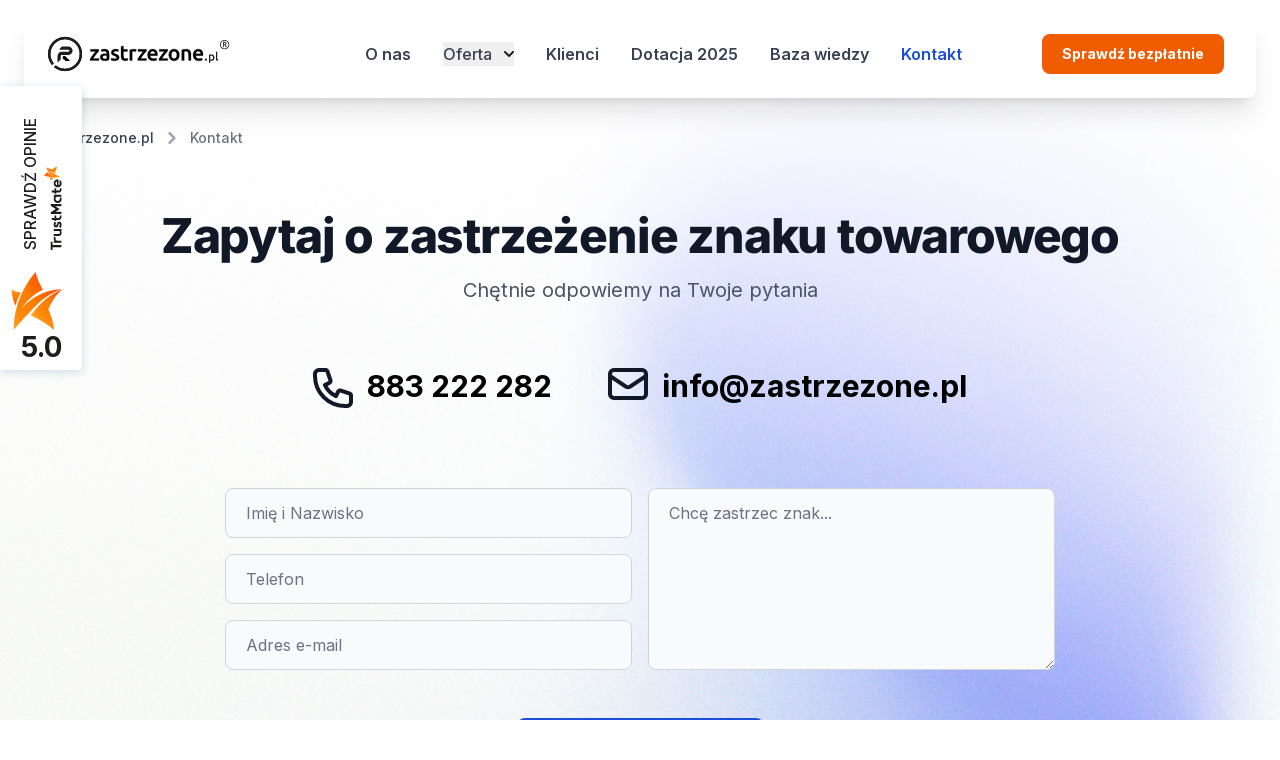

--- FILE ---
content_type: text/html; charset=utf-8
request_url: https://zastrzezone.pl/kontakt
body_size: 18313
content:
<!DOCTYPE html><html lang="pl" class="scroll-smooth" data-astro-cid-ouamjn2i> <head><meta name="google-site-verification" content="29DpvinV3vKflTYqz23ZpiJUxhzdtjePfu9KIkRCQUI"><!--<SiteVerification name="google-site-verification" id="PFv1o9KoxFvUakMb2gQ9dPNZnx7Sk6WKOO6fkSxNFls" />--><meta name="facebook-domain-verification" content="8d9snuq79ymmzdgkg53a7ghpkkmaja"><!--<GoogleTagmanagerPartytown id="GTM-MKRXNDC" />--><!-- Google Tag Manager --><script type="module" src="/_astro/MainLayout.astro_astro_type_script_index_0_lang.CrqIJ7T6.js"></script><!-- End Google Tag Manager --><meta charset="utf-8"><meta name="viewport" content="width=device-width"><link rel="preconnect" href="https://challenges.cloudflare.com"><link rel="preconnect" href="https://cdn-widget.callpage.io"><title>Kontakt - Zastrzezone.pl</title><link rel="canonical" href="https://zastrzezone.pl/kontakt"><meta name="description" content="Dane teleadresowe: BRANDELAW Marcin Setlak, Lublin: Warszawska 102, 20-824 Lublin. Zadzwoń: ☎ 883 222 282"><meta name="robots" content="index, follow"><meta property="og:title" content="Kontakt - Zastrzezone.pl"><meta property="og:type" content="website"><meta property="og:image" content="https://zastrzezone.pl/meta/opengraph.webp"><meta property="og:url" content="https://zastrzezone.pl/kontakt"><meta property="og:image:url" content="https://zastrzezone.pl/meta/opengraph.webp"><meta property="og:image:alt" content="Kontakt - Zastrzezone.pl"><meta name="twitter:card" content="summary"><meta name="twitter:site" content="https://zastrzezone.pl/kontakt"><meta name="twitter:creator" content="zastrzezone.pl"><link rel="icon" type="image/svg+xml" href="/favicon.svg"><link rel="shortcut icon" href="/favicon.svg" type="image/svg+xml"><meta name="generator" content="Astro v5.16.6"><link rel="sitemap" href="/sitemap-index.xml"><link rel="sitemap" href="/image-sitemap.xml"><link rel="agent-summary" type="text/markdown" title="AI Summary" href="/AGENTS.md"><link rel="alternate" type="text/plain" href="/llms.txt" title="LLM-friendly content"><link rel="alternate" type="application/rss+xml" title="Kontakt - Zastrzezone.pl" href="https://zastrzezone.pl/rss.xml"><meta name="theme-color" content="#1D4ED8"><link rel="manifest" href="/manifest.webmanifest"><link rel="stylesheet" href="/_astro/_article_slug_.Yavw6Rp4.css">
<link rel="stylesheet" href="/_astro/_page_.DoIL0yHU.css">
<style>@media (max-width: 768px){body.visible{background-image:url(/_astro/mobile_bg2.VfIEvJ6_.avif);background-repeat:repeat-y;background-size:100%;background-position:center -25px}}@media (min-width: 769px){body.visible{background-image:url(/_astro/desktop_bg.C1Jv-9b6.webp);background-repeat:repeat-y;background-size:100%;background-position:top}}
</style></head> <body class="lazy-background font-inter" data-title="Kontakt - Zastrzezone.pl" data-url="https://zastrzezone.pl/kontakt" data-astro-cid-ouamjn2i> <!-- Google Tag Manager (noscript) --> <noscript><iframe src="https://www.googletagmanager.com/ns.html?id=GTM-MKRXNDC" height="0" width="0" style="display:none;visibility:hidden" data-astro-cid-ouamjn2i></iframe></noscript> <!-- End Google Tag Manager (noscript) --> <header class="sticky top-[-10px] z-50 undefined" data-astro-cid-ouamjn2i="true"> <nav class="border-gray-200 px-0 lg:px-6 py-0 lg:py-2.5 w-full z-50 top-0 left-0"> <div class="bg-white flex flex-wrap justify-between items-center mx-auto max-w-screen-xl shadow-xl p-6 rounded-lg"> <a href="/" class="flex items-center"> <img src="/logo-zastrzezone.svg" class="mr-3 h-8 sm:h-9" alt="zastrzezone.pl logo" width="182" height="35"> </a> <div class="flex items-center lg:order-2"> <a href="/rejestracja-znaku-towarowego-sprawdz-swoj-znak" class="hidden xl:inline text-white bg-[#F05C00] hover:bg-[#c94f02] focus:ring-4 focus:ring-primary-300 font-bold rounded-lg text-sm px-4 lg:px-5 py-2 lg:py-2.5 mr-2 focus:outline-none">Sprawdź
                    bezpłatnie</a> <button data-collapse-toggle="navbar-hamburger" type="button" class="inline-flex items-center p-2 ml-1 text-sm text-gray-500 rounded-lg lg:hidden hover:bg-gray-100 focus:outline-none focus:ring-2 focus:ring-gray-200" aria-controls="mobile-menu-2" aria-expanded="false"> <span class="sr-only">Open main menu</span> <svg class="w-6 h-6" fill="currentColor" viewBox="0 0 20 20" xmlns="http://www.w3.org/2000/svg"> <path fill-rule="evenodd" d="M3 5a1 1 0 011-1h12a1 1 0 110 2H4a1 1 0 01-1-1zM3 10a1 1 0 011-1h12a1 1 0 110 2H4a1 1 0 01-1-1zM3 15a1 1 0 011-1h12a1 1 0 110 2H4a1 1 0 01-1-1z" clip-rule="evenodd"></path> </svg> <svg class="hidden w-6 h-6" fill="currentColor" viewBox="0 0 20 20" xmlns="http://www.w3.org/2000/svg"> <path fill-rule="evenodd" d="M4.293 4.293a1 1 0 011.414 0L10 8.586l4.293-4.293a1 1 0 111.414 1.414L11.414 10l4.293 4.293a1 1 0 01-1.414 1.414L10 11.414l-4.293 4.293a1 1 0 01-1.414-1.414L8.586 10 4.293 5.707a1 1 0 010-1.414z" clip-rule="evenodd"></path> </svg> </button> </div> <div class="hidden justify-between items-center w-full lg:flex lg:w-auto lg:order-1 lg:mr-20 lg:ml-auto" id="mobile-menu"> <ul class="flex flex-col mt-4 font-semibold text-base lg:flex-row lg:space-x-8 lg:mt-0"> <li> <a href="/o-nas" class="block py-2 pr-4 pl-3 text-gray-700 border-b border-gray-100 hover:bg-gray-50 lg:hover:bg-transparent lg:border-0 lg:hover:text-primary-700 lg:p-0"> O nas </a> </li><li> <button id="mega-menu-full-dropdown-button" data-dropdown-toggle="mega-menu-full-dropdown" data-dropdown-trigger="hover" class="flex items-center justify-between w-full py-2 px-3 font-medium text-gray-900 border-b border-gray-100 md:w-auto hover:bg-gray-50 md:hover:bg-transparent md:border-0 md:hover:text-blue-600 md:p-0 dark:text-white md:dark:hover:text-blue-500 dark:hover:bg-gray-700 dark:hover:text-blue-500 md:dark:hover:bg-transparent dark:border-gray-700"> <a href="/oferta" class="block py-2 pr-4 pl-3 text-gray-700 border-b border-gray-100 hover:bg-gray-50 lg:hover:bg-transparent lg:border-0 lg:hover:text-primary-700 lg:p-0"> Oferta </a> <svg class="w-2.5 h-2.5 ms-3" aria-hidden="true" xmlns="http://www.w3.org/2000/svg" fill="none" viewBox="0 0 10 6"> <path stroke="currentColor" stroke-linecap="round" stroke-linejoin="round" stroke-width="2" d="m1 1 4 4 4-4"></path> </svg> </button> </li><li> <a href="/wybrane-referencje-klientow" class="block py-2 pr-4 pl-3 text-gray-700 border-b border-gray-100 hover:bg-gray-50 lg:hover:bg-transparent lg:border-0 lg:hover:text-primary-700 lg:p-0"> Klienci </a> </li><li> <a href="/dofinansowanie-na-zgloszenie-znaku-towarowego-sme-fund" class="block py-2 pr-4 pl-3 text-gray-700 border-b border-gray-100 hover:bg-gray-50 lg:hover:bg-transparent lg:border-0 lg:hover:text-primary-700 lg:p-0"> Dotacja 2025 </a> </li><li> <a href="/baza-wiedzy" class="block py-2 pr-4 pl-3 text-gray-700 border-b border-gray-100 hover:bg-gray-50 lg:hover:bg-transparent lg:border-0 lg:hover:text-primary-700 lg:p-0"> Baza wiedzy </a> </li><li> <a href="/kontakt" class="block py-2 pr-4 pl-3 text-white rounded bg-primary-700 lg:bg-transparent lg:text-primary-700 lg:p-0" aria-current="page"> Kontakt </a> </li> </ul> </div> <!-- Mobile menu --> <div class="hidden w-full" id="navbar-hamburger"> <ul class="flex flex-col font-medium mt-4 rounded-lg bg-gray-50"> <li> <a href="/o-nas" class="block py-2 px-3 text-gray-900 rounded hover:bg-gray-100"> O nas </a> </li><li> <button id="mega-menu-full-dropdown-button-mobile" data-collapse-toggle="mega-menu-full-dropdown-mobile" class="flex items-center justify-between w-full py-2 px-3 font-medium text-gray-900 rounded hover:bg-gray-100"> <a href="/oferta"> Oferta </a> <svg class="w-2.5 h-2.5 ms-3" aria-hidden="true" xmlns="http://www.w3.org/2000/svg" fill="none" viewBox="0 0 10 6"> <path stroke="currentColor" stroke-linecap="round" stroke-linejoin="round" stroke-width="2" d="m1 1 4 4 4-4"></path> </svg> </button> <div id="mega-menu-full-dropdown-mobile" class="hidden w-full bg-white border-gray-200 shadow-xs border-y"> <div class="flex"> <ul aria-labelledby="mega-menu-full-dropdown-button" class="flex w-full flex-wrap"> <li key="6c09486f-3004-440c-bb19-3ca5d843a0d1" class="block py-2 px-3 rounded-lg hover:bg-gray-50 text-gray-900 w-full"> <a href="/oferta/zastrzezenie-nazwy-i-logo-firmy" class="block text-gray-900"> <div class="font-medium"> Zastrzeżenie nazwy i logo firmy </div> </a> </li><li key="2b2ab20e-944e-46a8-a5f9-28b39d832187" class="block py-2 px-3 rounded-lg hover:bg-gray-50 text-gray-900 w-full"> <a href="/oferta/zastrzezenie-nazwy-i-logo-produktu" class="block text-gray-900"> <div class="font-medium"> Zastrzeżenie nazwy i logo produktu </div> </a> </li><li key="30871e9e-0979-492b-b200-0f26d734da65" class="block py-2 px-3 rounded-lg hover:bg-gray-50 text-gray-900 w-full"> <a href="/oferta/zastrzezenie-wzoru-przemyslowego" class="block text-gray-900"> <div class="font-medium"> Zastrzeżenie wzoru przemysłowego </div> </a> </li><li key="0dec9e5c-4e9e-4ed2-88ef-5e4833dd5d75" class="block py-2 px-3 rounded-lg hover:bg-gray-50 text-gray-900 w-full"> <a href="/oferta/badanie-zdolnosci-ochronnej-znaku" class="block text-gray-900"> <div class="font-medium"> Badanie zdolności ochronnej znaku </div> </a> </li><li key="79f16f48-bc40-4129-8f2b-75f502c18fa0" class="block py-2 px-3 rounded-lg hover:bg-gray-50 text-gray-900 w-full"> <a href="/oferta/dostosowanie-znaku-do-rejestracji" class="block text-gray-900"> <div class="font-medium"> Dostosowanie znaku do rejestracji </div> </a> </li><li key="690b8185-6bb4-4794-b079-c8c06e348779" class="block py-2 px-3 rounded-lg hover:bg-gray-50 text-gray-900 w-full"> <a href="/oferta/monitoring-znaku-towarowego" class="block text-gray-900"> <div class="font-medium"> Monitoring znaku towarowego </div> </a> </li> </ul> </div> </div> </li><li> <a href="/wybrane-referencje-klientow" class="block py-2 px-3 text-gray-900 rounded hover:bg-gray-100"> Klienci </a> </li><li> <a href="/dofinansowanie-na-zgloszenie-znaku-towarowego-sme-fund" class="block py-2 px-3 text-gray-900 rounded hover:bg-gray-100"> Dotacja 2025 </a> </li><li> <a href="/baza-wiedzy" class="block py-2 px-3 text-gray-900 rounded hover:bg-gray-100"> Baza wiedzy </a> </li><li> <a href="/kontakt" class="block py-2 px-3 text-white bg-blue-700 rounded" aria-current="page"> Kontakt </a> </li> <li> <a href="/rejestracja-znaku-towarowego-sprawdz-swoj-znak" class="text-white bg-[#F05C00] hover:bg-[#c94f02] focus:ring-4 focus:ring-primary-300 font-bold rounded-lg text-sm px-4 py-2 focus:outline-none inline-block w-full">Sprawdź
                            bezpłatnie</a> </li> </ul> </div> </div> <div id="mega-menu-full-dropdown" class="hidden absolute left-0 w-full z-10 -mt-[20px]"> <div class="flex max-w-screen-xl px-4 py-5 mx-auto text-gray-900 md:px-6 bg-white shadow-xl rounded-b-lg"> <ul aria-labelledby="mega-menu-full-dropdown-button" class="flex w-full flex-wrap"> <li key="6c09486f-3004-440c-bb19-3ca5d843a0d1" class="w-1/3"> <a href="/oferta/zastrzezenie-nazwy-i-logo-firmy" class="block p-3 rounded-lg hover:bg-gray-100"> <div class="font-semibold"> Zastrzeżenie nazwy i logo firmy </div> <span class="text-sm text-gray-500 dark:text-gray-400">Chroń markę Twojego przedsiębiorstwa.</span> </a> </li><li key="2b2ab20e-944e-46a8-a5f9-28b39d832187" class="w-1/3"> <a href="/oferta/zastrzezenie-nazwy-i-logo-produktu" class="block p-3 rounded-lg hover:bg-gray-100"> <div class="font-semibold"> Zastrzeżenie nazwy i logo produktu </div> <span class="text-sm text-gray-500 dark:text-gray-400">Chroń marki, które rozwijają Twój biznes.</span> </a> </li><li key="30871e9e-0979-492b-b200-0f26d734da65" class="w-1/3"> <a href="/oferta/zastrzezenie-wzoru-przemyslowego" class="block p-3 rounded-lg hover:bg-gray-100"> <div class="font-semibold"> Zastrzeżenie wzoru przemysłowego </div> <span class="text-sm text-gray-500 dark:text-gray-400">Chroń koncepcje przed nieuczciwą konkurencją</span> </a> </li><li key="0dec9e5c-4e9e-4ed2-88ef-5e4833dd5d75" class="w-1/3"> <a href="/oferta/badanie-zdolnosci-ochronnej-znaku" class="block p-3 rounded-lg hover:bg-gray-100"> <div class="font-semibold"> Badanie zdolności ochronnej znaku </div> <span class="text-sm text-gray-500 dark:text-gray-400">Sprawdź czy ochrona Twojej marki jest możliwa</span> </a> </li><li key="79f16f48-bc40-4129-8f2b-75f502c18fa0" class="w-1/3"> <a href="/oferta/dostosowanie-znaku-do-rejestracji" class="block p-3 rounded-lg hover:bg-gray-100"> <div class="font-semibold"> Dostosowanie znaku do rejestracji </div> <span class="text-sm text-gray-500 dark:text-gray-400">Zleć modyfikację marki, aby można było ją chronić.</span> </a> </li><li key="690b8185-6bb4-4794-b079-c8c06e348779" class="w-1/3"> <a href="/oferta/monitoring-znaku-towarowego" class="block p-3 rounded-lg hover:bg-gray-100"> <div class="font-semibold"> Monitoring znaku towarowego </div> <span class="text-sm text-gray-500 dark:text-gray-400">Sprawdzaj czy konkurencja nie kopiuje Twojej marki.</span> </a> </li> </ul> </div> </div> </nav> </header>  <div class="hidden md:flex items-center mx-auto max-w-screen-xl mt-2.5 px-6 xl:px-7 lg:mt-5"> <nav class="flex" aria-label="Breadcrumb"> <ol class="inline-flex flex-wrap items-center space-x-1 md:space-x-2 rtl:space-x-reverse"> <li class="inline-flex items-center"> <a href="https://zastrzezone.pl" class="inline-flex items-center text-sm font-medium text-gray-700 hover:text-blue-600"> <svg class="w-3 h-3 me-2.5" aria-hidden="true" xmlns="http://www.w3.org/2000/svg" fill="currentColor" viewBox="0 0 20 20"> <path d="m19.707 9.293-2-2-7-7a1 1 0 0 0-1.414 0l-7 7-2 2a1 1 0 0 0 1.414 1.414L2 10.414V18a2 2 0 0 0 2 2h3a1 1 0 0 0 1-1v-4a1 1 0 0 1 1-1h2a1 1 0 0 1 1 1v4a1 1 0 0 0 1 1h3a2 2 0 0 0 2-2v-7.586l.293.293a1 1 0 0 0 1.414-1.414Z"></path> </svg> zastrzezone.pl </a> </li>  <li> <div class="flex items-center"> <svg class="rtl:rotate-180 w-3 h-3 text-gray-400 mx-1" aria-hidden="true" xmlns="http://www.w3.org/2000/svg" fill="none" viewBox="0 0 6 10"> <path stroke="currentColor" stroke-linecap="round" stroke-linejoin="round" stroke-width="2" d="m1 9 4-4-4-4"></path> </svg> <span class="ms-1 text-sm font-medium text-gray-500 md:ms-2 first-letter:capitalize">Kontakt</span> </div> </li> </ol> </nav> <script type="application/ld+json">{"@context":"https://schema.org","@type":"BreadcrumbList","@id":"/kontakt#breadcrumb","itemListElement":[{"@type":"ListItem","position":1,"item":{"@id":"https://zastrzezone.pl","name":"zastrzezone.pl - Strona główna"}},{"@type":"ListItem","position":2,"item":{"@id":"/kontakt","name":"Kontakt"}}]}</script> </div> <section class="relative px-5 xl:px-0 py-16 mb-12 bg-transparent" id="AskFormSection"> <div class="mx-auto w-full text-center my-16 mt-0"> <h1 class="mb-4 text-4xl lg:text-5xl tracking-tight font-extrabold text-gray-900 ">Zapytaj o zastrzeżenie znaku towarowego</h1> <p class="font-normal text-gray-500 text-lg lg:text-xl lg:mb-16 text-gray-600">Chętnie odpowiemy na Twoje pytania</p> </div> <div class="w-full max-w-[830px] mx-auto"> <p class="text-2xl lg:text-3xl font-bold flex flex-col lg:flex-row items-center lg:items-start justify-center mt-16 mb-12"> <span class="flex lg:mr-14 mb-8"> <svg width="40" height="40" viewBox="0 0 40 40" fill="none" xmlns="http://www.w3.org/2000/svg" class="mr-3.5"> <path d="M3.17157 3.17157C2.42143 3.92172 2 4.93913 2 6V8C2 24.568 15.432 38 32 38H34C35.0609 38 36.0783 37.5786 36.8284 36.8284C37.5786 36.0783 38 35.0609 38 34V27.442C38.0001 27.0221 37.868 26.6128 37.6225 26.2721C37.3769 25.9314 37.0304 25.6767 36.632 25.544L27.646 22.548C27.1893 22.3962 26.6932 22.4142 26.2487 22.5986C25.8042 22.783 25.4411 23.1215 25.226 23.552L22.966 28.066C18.0689 25.8534 14.1466 21.9311 11.934 17.034L16.448 14.774C16.8785 14.5589 17.217 14.1958 17.4014 13.7513C17.5859 13.3068 17.6038 12.8107 17.452 12.354L14.456 3.368C14.3234 2.96991 14.069 2.62361 13.7287 2.3781C13.3884 2.13259 12.9796 2.00032 12.56 2H6C4.93913 2 3.92172 2.42143 3.17157 3.17157Z" stroke="#111928" stroke-width="4" stroke-linecap="round" stroke-linejoin="round"></path> </svg> <a href="tel:+48883222282">883 222 282</a> </span> <span class="flex"> <svg width="40" height="32" viewBox="0 0 40 32" fill="none" xmlns="http://www.w3.org/2000/svg" class="mr-3.5"> <path d="M2 8L17.78 18.52C18.4373 18.9586 19.2098 19.1926 20 19.1926C20.7902 19.1926 21.5627 18.9586 22.22 18.52L38 8M6 30H34C35.0609 30 36.0783 29.5786 36.8284 28.8284C37.5786 28.0783 38 27.0609 38 26V6C38 4.93913 37.5786 3.92172 36.8284 3.17157C36.0783 2.42143 35.0609 2 34 2H6C4.93913 2 3.92172 2.42143 3.17157 3.17157C2.42143 3.92172 2 4.93913 2 6V26C2 27.0609 2.42143 28.0783 3.17157 28.8284C3.92172 29.5786 4.93913 30 6 30Z" stroke="#111928" stroke-width="4" stroke-linecap="round" stroke-linejoin="round"></path> </svg> <a href="/cdn-cgi/l/email-protection#6e070008012e140f1d1a1c140b1401000b401e02"><span class="__cf_email__" data-cfemail="7b12151d143b011a080f09011e0114151e550b17">[email&#160;protected]</span></a> </span> </p> <form id="contact-form" action="/api/verify" method="POST" class=""> <div class="gap-4 md:grid md:grid-cols-2"> <div> <input type="hidden" name="site" value="new-cms.brandelaw.pl"> <input type="hidden" name="page" value="168"> <input type="hidden" name="url" value="https://zastrzezone.pl/kontakt"> <input name="name" type="text" id="name" class="bg-gray-50 border border-gray-300 text-gray-900 text-base rounded-lg focus:ring-blue-500 focus:border-blue-500 block w-full px-5 py-3 mb-4" placeholder="Imię i Nazwisko" required> <input name="phone" type="tel" id="phone" class="bg-gray-50 border border-gray-300 text-gray-900 text-base rounded-lg focus:ring-blue-500 focus:border-blue-500 block w-full px-5 py-3 mb-4" placeholder="Telefon" required> <input name="email" type="email" id="email" class="bg-gray-50 border border-gray-300 text-gray-900 text-base rounded-lg focus:ring-blue-500 focus:border-blue-500 block w-full px-5 py-3 mb-4" placeholder="Adres e-mail" required> </div> <div> <textarea name="text" id="message" rows="6" class="block px-5 py-3 w-full text-base text-gray-900 bg-gray-50 rounded-lg border border-gray-300 focus:ring-blue-500 focus:border-blue-500 h-[182px]" placeholder="Chcę zastrzec znak..." required></textarea> </div> </div> <!--<script--> <!--    is:inline--> <!--    src='https://challenges.cloudflare.com/turnstile/v0/api.js'--> <!--    defer--> <!--    async>--> <!--</script>--> <div class="cf-turnstile text-center" data-sitekey="0x4AAAAAAA2HuHc4nhIIJcbm"></div> <div class="w-full text-center my-8"> <button type="submit" class="inline-flex items-center justify-center px-5 py-3 text-base md:text-2xl font-semibold text-center text-white rounded-lg bg-primary-700 w-full md:w-auto hover:bg-primary-800 focus:ring-4 focus:ring-primary-300"> <svg aria-hidden="true" role="status" class="inline w-4 h-4 me-3 text-white animate-spin hidden" viewBox="0 0 100 101" fill="none" xmlns="http://www.w3.org/2000/svg" id="formLoadingIndicator"> <path d="M100 50.5908C100 78.2051 77.6142 100.591 50 100.591C22.3858 100.591 0 78.2051 0 50.5908C0 22.9766 22.3858 0.59082 50 0.59082C77.6142 0.59082 100 22.9766 100 50.5908ZM9.08144 50.5908C9.08144 73.1895 27.4013 91.5094 50 91.5094C72.5987 91.5094 90.9186 73.1895 90.9186 50.5908C90.9186 27.9921 72.5987 9.67226 50 9.67226C27.4013 9.67226 9.08144 27.9921 9.08144 50.5908Z" fill="#E5E7EB"></path> <path d="M93.9676 39.0409C96.393 38.4038 97.8624 35.9116 97.0079 33.5539C95.2932 28.8227 92.871 24.3692 89.8167 20.348C85.8452 15.1192 80.8826 10.7238 75.2124 7.41289C69.5422 4.10194 63.2754 1.94025 56.7698 1.05124C51.7666 0.367541 46.6976 0.446843 41.7345 1.27873C39.2613 1.69328 37.813 4.19778 38.4501 6.62326C39.0873 9.04874 41.5694 10.4717 44.0505 10.1071C47.8511 9.54855 51.7191 9.52689 55.5402 10.0491C60.8642 10.7766 65.9928 12.5457 70.6331 15.2552C75.2735 17.9648 79.3347 21.5619 82.5849 25.841C84.9175 28.9121 86.7997 32.2913 88.1811 35.8758C89.083 38.2158 91.5421 39.6781 93.9676 39.0409Z" fill="currentColor"></path> </svg>
Wyślij wiadomość
</button> </div> </form> <p class="text-xs font-normal text-gray-600">
Twoje dane osobowe będą przetwarzane przez BRANDELAW Marcin Setlak, NIP: 7381890884, w celu obsługi przesłanego zapytania i udzielenia odpowiedzi na nie. Przeczytaj jak przetwarzamy <span data-tooltip-target="rodo-tooltip-contact" data-tooltip-placement="bottom" class="underline cursor-pointer">Twoje dane</span>. Dowiedz się więcej na <a href="https://brandelaw.pl/polityka-prywatnosci.html" class="underline">polityka prywatności</a>.
</p> <div id="rodo-tooltip-contact" role="tooltip" class="absolute z-10 invisible inline-block px-3 py-2 text-[10px] font-medium text-white transition-opacity duration-300 bg-gray-900 rounded-lg shadow-xs opacity-0 tooltip max-w-full lg:max-w-lg"> <p>
Administratorem Państwa danych osobowych jest
                            Marcin
                            Setlak
                            prowadzący działalnośćgospodarczą pod firmą
                            BRANDELAW
                            Marcin
                            Setlak z siedzibą al. Warszawska 102, 20-824
                            Lublin, NIP
                            7381890884, REGON 362446190 (dalej jako: ADO), z
                            którym
                            możliwy jestkontakt pod adresem e-mail: <a href="/cdn-cgi/l/email-protection#8be9e2fef9e4cbe9f9eae5efeee7eafca5fbe7"><span class="__cf_email__" data-cfemail="89ebe0fcfbe6c9ebfbe8e7edece5e8fea7f9e5">[email&#160;protected]</span></a>.
</p> <br> <p>
Państwa dane osobowe będą przetwarzane w celu
                            udzielenia
                            odpowiedzi na zapytanieskierowane za pośrednictwem
                            formularza kontaktowego. Podanie adresu e-mail
                            jestniezbędne
                            dla udzielenia odpowiedzi na zadane pytanie. ADO
                            będzie
                            przetwarzał Państwaadres e-mail w oparciu o
                            realizację
                            prawnie uzasadnionego interesu ADO
                            jakoadministratora
                            danych, w postaci udzielenia odpowiedzi na złożone
                            zapytanie, a zatem napodstawie art. 6 ust. 1 lit.
                            f)
                            rozporządzenia Parlamentu Europejskiego i Rady
                            (UE)2016/679
                            z dnia 27 kwietnia 2016 r. w sprawie ochrony osób
                            fizycznych
                            w związku zprzetwarzaniem danych osobowych i w
                            sprawie
                            swobodnego przepływu takich danychoraz uchylenia
                            dyrektywy
                            95/46/WE (ogólne rozporządzenie o ochronie danych,
                            dalejRODO). Podanie imienia, nazwiska i numeru
                            telefonu
                            jest
                            dobrowolne, a podając te danew formularzu wyrażają
                            Państwo
                            zgodę na ich wykorzystywanie.
</p> <br> <p>
ADO będzie przetwarzał Państwa dane przez okres
                            niezbędny do
                            udzielenia odpowiedzi, apo tym czasie w zakresie i
                            przez
                            okres niezbędny dla ustalenia, dochodzenia
                            izabezpieczenia
                            ewentualnych roszczeń, mogących mieć związek z
                            komunikacją
                            zużytkownikiem lub odpowiedzią na zapytanie
                            skierowane
                            za
                            pośrednictwem formularzakontaktowego (na podstawie
                            art.
                            6
                            ust. 1 lit. f) RODO).
</p> <br> <p>
Podanie danych jest dobrowolne, jednak brak adresu
                            e-mail
                            uniemożliwia uzyskanieodpowiedzi na pytanie
                            skierowane
                            za
                            pośrednictwem formularza kontaktowego.
                            ADOinformuje, że
                            w
                            oparciu o dane osobowe nie będą podejmowane decyzje
                            w
                            sposóbzautomatyzowany, nie będą one przedmiotem
                            sprzedaży
                            ani udostępniania podmiotomzewnętrznym, za
                            wyjątkiem
                            podmiotów i okoliczności ich ujawnienia
                            przewidzianychprzepisami prawa oraz podmiotów
                            świadczących
                            usługi na rzecz ADO, np. hostingowe lubIT. Państwa
                            dane
                            osobowe nie będą również przekazywane do państw
                            trzecich
                            luborganizacji międzynarodowych.
</p> <br> <p>
ADO informuje, że przysługuje Państwu prawo dostępu
                            do
                            danych, ich sprostowania,usunięcia lub ograniczenia
                            przetwarzania, prawo do wniesienia sprzeciwu
                            wobecprzetwarzania danych oraz wniesienia skargi do
                            organu
                            nadzorczego, a także prawo doprzenoszenia danych.
                            Aby
                            skorzystać z przysługujących Państwu praw, prosimy
                            o
                            kontaktna adres e-mail wskazany powyżej. W treści
                            wiadomości
                            prosimy o wskazanie treściżądania (np. chęć dostępu
                            do
                            danych).
</p> <div class="tooltip-arrow" data-popper-arrow></div> </div> </div> </section> <script data-cfasync="false" src="/cdn-cgi/scripts/5c5dd728/cloudflare-static/email-decode.min.js"></script><script type="module">
document.getElementById("contact-form").addEventListener("submit", async function (event) {
    event.preventDefault();
    const form = event.target;
    const formData = new FormData(form);
    const loadingIndicator = document.getElementById('formLoadingIndicator');
    try {
        if (loadingIndicator) {
          loadingIndicator.classList.remove('hidden');
        }
        const response = await fetch(form.action, {
            method: form.method,
            body: formData,
        });

        const data = await response.json();

        if (response.ok) {
            if (loadingIndicator) {
                loadingIndicator.classList.add('hidden');
            }
            window.location.href = "/podziekowanie";
        } else {
            if (loadingIndicator) {
              loadingIndicator.classList.add('hidden');
            }
            alert(data.message || "There was an error submitting the form.");
        }
    } catch (error) {
        console.error("Unexpected error:", error);
        alert("An unexpected error occurred. Please try again later.");
    }
});
</script> <script type="module" src="https://challenges.cloudflare.com/turnstile/v0/api.js"></script> <section class="px-5 xl:px-0 mb-40"> <div class="w-full max-w-screen-xl mx-auto flex flex-col md:flex-row"> <div class="block p-8 bg-white border border-gray-200 rounded-lg shadow-xl md:mx-4 mb-4"> <svg width="62" height="78" viewBox="0 0 62 78" fill="none" xmlns="http://www.w3.org/2000/svg" class="mb-10"> <path d="M23 75H51C53.1217 75 55.1566 74.1571 56.6569 72.6569C58.1571 71.1566 59 69.1217 59 67V28.656C58.9998 27.5952 58.5782 26.578 57.828 25.828L36.172 4.172C35.422 3.4218 34.4048 3.00023 33.344 3H11C8.87827 3 6.84344 3.84285 5.34315 5.34315C3.84285 6.84344 3 8.87827 3 11V55M3 75L22.516 55.484M22.516 55.484C23.6268 56.6133 24.9503 57.5116 26.41 58.1269C27.8697 58.7422 29.4367 59.0624 31.0208 59.069C32.6049 59.0756 34.1746 58.7686 35.6394 58.1655C37.1042 57.5625 38.4351 56.6754 39.5554 55.5554C40.6756 54.4354 41.563 53.1047 42.1664 51.64C42.7698 50.1754 43.0773 48.6057 43.071 47.0217C43.0647 45.4376 42.7449 43.8704 42.1299 42.4106C41.515 40.9507 40.6171 39.6271 39.488 38.516C37.2316 36.2956 34.1893 35.0567 31.0236 35.0692C27.858 35.0817 24.8255 36.3446 22.5868 38.5828C20.3481 40.821 19.0845 43.8532 19.0712 47.0188C19.0579 50.1845 20.2961 53.2271 22.516 55.484Z" stroke="#111928" stroke-width="6" stroke-linecap="round" stroke-linejoin="round"></path> </svg> <h2 class="mb-4 text-xl lg:text-2xl font-bold tracking-tight text-gray-900">Bezpłatnie zweryfikujemy czy Twoje logo oraz nazwę można zastrzec</h2>   </div> <div class="block p-8 bg-white border border-gray-200 rounded-lg shadow-xl md:mx-4 mb-4"> <svg width="79" height="78" viewBox="0 0 79 78" fill="none" xmlns="http://www.w3.org/2000/svg" class="mb-10"> <path d="M3 15L15 19M15 19L3 55C6.4628 57.5962 10.6741 58.9995 15.002 58.9995C19.3299 58.9995 23.5412 57.5962 27.004 55L15 19ZM15 19L27 55M15 19L39 11M39 11L63 19M39 11V3M39 11V75M63 19L75 15M63 19L51 55C54.4628 57.5962 58.6741 58.9995 63.002 58.9995C67.3299 58.9995 71.5412 57.5962 75.004 55L63 19ZM39 75H27M39 75H51" stroke="#111928" stroke-width="6" stroke-linecap="round" stroke-linejoin="round"></path> </svg> <h2 class="mb-4 text-xl lg:text-2xl font-bold tracking-tight text-gray-900">Zapewniamy pełną opiekę prawną na każdym etapie postępowania</h2>   </div> <div class="block p-8 bg-white border border-gray-200 rounded-lg shadow-xl md:mx-4 mb-4"> <svg width="62" height="78" viewBox="0 0 62 78" fill="none" xmlns="http://www.w3.org/2000/svg" class="mb-10"> <path d="M19 39H43M19 55H43M51 75H11C8.87827 75 6.84344 74.1571 5.34315 72.6569C3.84285 71.1566 3 69.1217 3 67V11C3 8.87827 3.84285 6.84344 5.34315 5.34315C6.84344 3.84285 8.87827 3 11 3H33.344C34.4048 3.00023 35.422 3.4218 36.172 4.172L57.828 25.828C58.5782 26.578 58.9998 27.5952 59 28.656V67C59 69.1217 58.1571 71.1566 56.6569 72.6569C55.1566 74.1571 53.1217 75 51 75Z" stroke="#111928" stroke-width="6" stroke-linecap="round" stroke-linejoin="round"></path> </svg> <h2 class="mb-4 text-xl lg:text-2xl font-bold tracking-tight text-gray-900">Zapewniamy gotowe wzory dokumentów i umów z grafikiem</h2>   </div> </div> </section> <section class="px-5 xl:px-0 mb-40"> <div class="mx-auto w-full text-center my-16 "> <h2 class="mb-4 text-4xl lg:text-5xl tracking-tight font-extrabold text-gray-900 ">Dane teleadresowe</h2> <p class="font-normal text-gray-500 text-lg lg:text-xl lg:mb-16 ">Ważne informacje</p> </div> <div class="mt-12 grid grid-cols-1 gap-0 lg:grid-cols-3 max-w-screen-xl mx-auto"> <div class="block p-8 bg-white border border-gray-200 rounded-lg shadow rounded-b-none lg:rounded-b-lg lg:rounded-br-none lg:rounded-tr-none"> <svg width="64" height="64" viewBox="0 0 64 64" fill="none" xmlns="http://www.w3.org/2000/svg" class="mb-10"> <path d="M24 53.3333L9.47467 46.0693C9.03178 45.848 8.65926 45.5077 8.39881 45.0867C8.13836 44.6656 8.00026 44.1804 8 43.6853V14.9813C8.00024 14.5269 8.11658 14.0801 8.33798 13.6834C8.55938 13.2866 8.8785 12.9529 9.26505 12.7141C9.6516 12.4753 10.0928 12.3392 10.5467 12.3187C11.0006 12.2983 11.4522 12.3942 11.8587 12.5973L24 18.6666M24 53.3333V18.6666M24 53.3333L40 45.3333M24 18.6666L40 10.6666M40 45.3333L52.1413 51.4026C52.5478 51.6057 52.9994 51.7016 53.4533 51.6812C53.9072 51.6607 54.3484 51.5246 54.735 51.2858C55.1215 51.047 55.4406 50.7134 55.662 50.3166C55.8834 49.9198 55.9998 49.473 56 49.0186V20.3146C55.9997 19.8195 55.8616 19.3343 55.6012 18.9132C55.3407 18.4922 54.9682 18.1519 54.5253 17.9306L40 10.6666M40 45.3333V10.6666" stroke="#1A56DB" stroke-width="5" stroke-linecap="round" stroke-linejoin="round"></path> </svg> <h3 class="mb-4 text-3xl lg:text-4xl font-bold tracking-tight text-gray-900">Lublin:</h3> <p class="mb-3 text-base lg:text-lg font-normal text-gray-500">al. Warszawska 102<br/>
20-824 Lublin<br/>
Tel.: +48 883 222 282<br/>
Tel.: +48 883 222 244<br/>
e-mail: <a href="/cdn-cgi/l/email-protection" class="__cf_email__" data-cfemail="630a0d050c2319021017111906190c0d064d130f">[email&#160;protected]</a></p>  </div> <div class="block p-8 bg-white border border-gray-200 rounded-lg shadow-xl -mx-5 lg:-my-5 lg:mx-0 z-10 pt-[52px]"> <svg width="64" height="64" viewBox="0 0 64 64" fill="none" xmlns="http://www.w3.org/2000/svg" class="mb-10"> <path d="M50.6667 56V13.3333C50.6667 11.9188 50.1048 10.5623 49.1046 9.5621C48.1044 8.5619 46.7478 8 45.3333 8H18.6667C17.2522 8 15.8956 8.5619 14.8954 9.5621C13.8952 10.5623 13.3333 11.9188 13.3333 13.3333V56M50.6667 56H13.3333M50.6667 56H56M50.6667 56H37.3333M13.3333 56H8M13.3333 56H26.6667M37.3333 56V42.6667C37.3333 41.9594 37.0524 41.2811 36.5523 40.7811C36.0522 40.281 35.3739 40 34.6667 40H29.3333C28.6261 40 27.9478 40.281 27.4477 40.7811C26.9476 41.2811 26.6667 41.9594 26.6667 42.6667V56M37.3333 56H26.6667M24 18.6667H26.6667M24 29.3333H26.6667M37.3333 18.6667H40M37.3333 29.3333H40" stroke="#1A56DB" stroke-width="5" stroke-linecap="round" stroke-linejoin="round"></path> </svg> <h3 class="mb-4 text-3xl lg:text-4xl font-bold tracking-tight text-gray-900">BRANDELAW<br/>Marcin Setlak</h3> <p class="mb-3 text-base lg:text-lg font-normal text-gray-500">NIP: 738 189 08 84
<br/>
REGON: 362446190<br/><br/>Biura czynne: pn-pt 9:00-17:00</p>  </div> <div class="block p-8 bg-white border border-gray-200 rounded-lg shadow rounded-t-none lg:rounded-t-lg lg:rounded-bl-none lg:rounded-tl-none"> <svg width="64" height="64" viewBox="0 0 64 64" fill="none" xmlns="http://www.w3.org/2000/svg" class="mb-10"> <path d="M24 53.3333L9.47467 46.0693C9.03178 45.848 8.65926 45.5077 8.39881 45.0867C8.13836 44.6656 8.00026 44.1804 8 43.6853V14.9813C8.00024 14.5269 8.11658 14.0801 8.33798 13.6834C8.55938 13.2866 8.8785 12.9529 9.26505 12.7141C9.6516 12.4753 10.0928 12.3392 10.5467 12.3187C11.0006 12.2983 11.4522 12.3942 11.8587 12.5973L24 18.6666M24 53.3333V18.6666M24 53.3333L40 45.3333M24 18.6666L40 10.6666M40 45.3333L52.1413 51.4026C52.5478 51.6057 52.9994 51.7016 53.4533 51.6812C53.9072 51.6607 54.3484 51.5246 54.735 51.2858C55.1215 51.047 55.4406 50.7134 55.662 50.3166C55.8834 49.9198 55.9998 49.473 56 49.0186V20.3146C55.9997 19.8195 55.8616 19.3343 55.6012 18.9132C55.3407 18.4922 54.9682 18.1519 54.5253 17.9306L40 10.6666M40 45.3333V10.6666" stroke="#1A56DB" stroke-width="5" stroke-linecap="round" stroke-linejoin="round"></path> </svg> <h3 class="mb-4 text-3xl lg:text-4xl font-bold tracking-tight text-gray-900">Biłgoraj:</h3> <p class="mb-3 text-base lg:text-lg font-normal text-gray-500">Majdan Gromadzki 62<br/>
23-400 Biłgoraj<br/>
Tel.: +48 883 222 282<br/>
Tel.: +48 883 222 244<br/>
e-mail: <a href="/cdn-cgi/l/email-protection" class="__cf_email__" data-cfemail="c2abaca4ad82b8a3b1b6b0b8a7b8adaca7ecb2ae">[email&#160;protected]</a></p>  </div> </div> </section> <section class="px-5 xl:px-0 mb-40"> <!-- <SectionHeader title={title} description={description} /> --> <div class="w-full max-w-screen-xl mx-auto"> <iframe src="https://www.google.com/maps/embed?pb=!1m14!1m8!1m3!1d2496.38613535512!2d22.497482!3d51.267211!3m2!1i1024!2i768!4f13.1!3m3!1m2!1s0x472259996d962127%3A0x80e75a6a5dedc217!2sal.%20Warszawska%20102%2C%2020-803%20Lublin!5e0!3m2!1spl!2spl!4v1724322336166!5m2!1spl!2spl" width="100%" height="600" class="border border-gray-200 rounded-lg shadow" style="border:0;" allowfullscreen="" loading="lazy" referrerpolicy="no-referrer-when-downgrade" title="Mapa z adresem biura zastrzezone.pl"></iframe> </div> </section> <div id="4af7a59b-5073-4814-a69f-e49e146d366b"></div>  <footer class="bg-gray-800"> <div class="p-4 py-14 mx-auto max-w-screen-xl md:px-8 lg:px-10"> <div class="grid grid-cols-1 sm:grid-cols-2 gap-8 md:grid-cols-3 lg:grid-cols-[1fr_1fr_1.2fr_1fr_0.8fr]"> <div class="lg:col-span-1"> <div class="mb-10 text-xl font-bold text-white">
Kontakt
</div> <div class="text-sm text-gray-300"> <div class="text-base mb-4 text-white font-bold">
BRANDELAW<br>
Marcin Setlak
</div> <div class="mb-1">
al. Warszawska 102
</div> <div class="mb-1">
20-824 Lublin
</div> <div class="mb-1">
NIP: 7381890884
</div> <div class="mb-1">
tel: <a href="tel:+48 883 222 282" class="hover:underline">+48 883 222 282</a> </div> <div class="mb-1">
e-mail: <a href="/cdn-cgi/l/email-protection#9af3f4fcf5dae0fbe9eee8e0ffe0f5f4ffb4eaf6" class="hover:underline"><span class="__cf_email__" data-cfemail="f69f989099b68c978582848c938c999893d8869a">[email&#160;protected]</span></a> </div> </div> </div> <div class="lg:col-span-1"> <div class="mb-10 text-xl font-bold text-white"> Usługi </div> <ul class="text-sm text-gray-300"> <li class="mb-4"> <a href="/oferta/zastrzezenie-nazwy-i-logo-firmy" class="hover:underline"> Zastrzeżenie nazwy i logo firmy </a> </li><li class="mb-4"> <a href="/oferta/zastrzezenie-nazwy-i-logo-produktu" class="hover:underline"> Zastrzeżenie nazwy i logo produktu </a> </li><li class="mb-4"> <a href="/rejestracja-znaku-towarowego" class="hover:underline" target="_blank"> Rejestracja znaku towarowego </a> </li><li class="mb-4"> <a href="/oferta/zastrzezenie-wzoru-przemyslowego" class="hover:underline"> Zastrzeżenie wzoru przemysłowego </a> </li><li class="mb-4"> <a href="/oferta/badanie-zdolnosci-ochronnej-znaku" class="hover:underline"> Badanie zdolności odróżniającej </a> </li><li class="mb-4"> <a href="/oferta/dostosowanie-znaku-do-rejestracji" class="hover:underline"> Dostosowanie znaku do rejestracji </a> </li><li class="mb-4"> <a href="/oferta/monitoring-znaku-towarowego" class="hover:underline"> Monitoring znaku towarowego </a> </li> </ul> </div><div class="lg:col-span-1"> <div class="mb-10 text-xl font-bold text-white"> Informacje </div> <ul class="text-sm text-gray-300"> <li class="mb-4"> <a href="/dofinansowanie-na-zgloszenie-znaku-towarowego-sme-fund" class="hover:underline"> Dotacja SME FUND 2025 </a> </li><li class="mb-4"> <a href="/baza-wiedzy" class="hover:underline"> Baza wiedzy </a> </li><li class="mb-4"> <a href="/zastrzezenie-znaku-towarowego-w-polsce" class="hover:underline"> Procedura krajowa </a> </li><li class="mb-4"> <a href="/zastrzezenie-znaku-towarowego-w-unii-europejskiej" class="hover:underline"> Procedura unijna </a> </li><li class="mb-4"> <a href="/ile-kosztuje-zastrzezenie-znaku-towarowego-w-polsce" class="hover:underline"> Ile kosztuje zastrzeżenie znaku w PL </a> </li><li class="mb-4"> <a href="/ile-kosztuje-zastrzezenie-znaku-towarowego-w-ue" class="hover:underline"> Ile kosztuje zastrzeżenie znaku w EU </a> </li> </ul> </div><div class="lg:col-span-1"> <div class="mb-10 text-xl font-bold text-white"> Usługi powiązane </div> <ul class="text-sm text-gray-300"> <li class="mb-4"> <a href="https://nazwane.pl" class="hover:underline"> Tworzenie nazwy firmy </a> </li><li class="mb-4"> <a href="https://rmarket.pl" class="hover:underline"> Gotowe nazwy dla firm </a> </li><li class="mb-4"> <a href="https://projektowane.pl" class="hover:underline"> Projektowanie logo </a> </li><li class="mb-4"> <a href="https://monitoringznaku.pl" class="hover:underline"> Monitoring znaku towarowego </a> </li> </ul> </div><div class="lg:col-span-1"> <div class="mb-10 text-xl font-bold text-white"> Kancelaria </div> <ul class="text-sm text-gray-300"> <li class="mb-4"> <a href="/o-nas" class="hover:underline"> O nas </a> </li><li class="mb-4"> <a href="/wybrane-referencje-klientow" class="hover:underline"> Klienci </a> </li><li class="mb-4"> <a href="/miasta" class="hover:underline"> Miasta </a> </li><li class="mb-4"> <a href="/kontakt" class="hover:underline"> Kontakt </a> </li> </ul> </div> </div> <div id="a5193eac-b2f1-44c5-a277-ff711775bdc6"></div> <div class="mx-auto max-w-screen-xl text-center mt-16"> <a href="https://brandelaw.pl" class="flex justify-center items-center text-2xl font-semibold text-gray-900" aria-label="Link do strony domowej Brandelaw"> <svg width="150" height="33" viewBox="0 0 150 33" fill="none" xmlns="http://www.w3.org/2000/svg"> <g clip-path="url(#clip0_40_5051)"> <path d="M0 0H3.49991V6.72037C3.6819 6.06761 4.0863 5.5203 4.71128 5.07483C5.3381 4.62935 6.00904 4.40752 6.72594 4.40752C8.83067 4.40752 10.1854 5.43848 10.7883 7.4986C11.1872 8.82776 11.3876 10.4879 11.3876 12.4807V22.2249C11.3876 25.3541 10.9538 27.5342 10.0898 28.7598C9.38396 29.7616 8.34722 30.2617 6.98145 30.2617C5.31972 30.2617 4.15799 29.4798 3.49808 27.9143V30.0417H0V0ZM7.87113 12.0243C7.87113 10.346 7.79393 9.29506 7.64136 8.86594C7.48879 8.43865 7.30864 8.07135 7.10277 7.7677C6.89873 7.46405 6.54028 7.31131 6.02743 7.31131C5.51457 7.31131 5.13958 7.3695 4.86569 7.48041C3.95579 7.88589 3.49991 9.40597 3.49991 12.0388V22.3067C3.49991 24.1413 3.65616 25.4559 3.97049 26.2505C4.28298 27.0451 4.87488 27.4415 5.74618 27.4415C6.61748 27.4415 7.18916 27.0469 7.46305 26.2578C7.7351 25.4705 7.87297 24.125 7.87297 22.223V12.0225L7.87113 12.0243Z" fill="white"></path> <path d="M24.3907 4.40723C24.4366 4.40723 24.4587 5.13818 24.4587 6.60189L24.4421 7.34557C22.3925 7.34557 20.9238 8.04925 20.0378 9.4566V30.0432H16.5195V4.71088H20.0378V7.53103C20.3338 6.54007 20.854 5.77094 21.6003 5.22545C22.3466 4.67997 23.2767 4.40723 24.3925 4.40723H24.3907Z" fill="white"></path> <path d="M27.9894 12.0404C27.9894 8.97839 28.4729 6.94009 29.4398 5.92731C30.4066 4.91453 31.7853 4.40723 33.572 4.40723C35.3587 4.40723 36.6528 4.83452 37.4561 5.69093C38.2594 6.54734 38.7502 7.92015 38.9322 9.81116C39.0112 10.6221 39.0516 11.6185 39.0516 12.8004V30.0432H35.5352V27.8467C35.3532 28.454 34.9543 29.0104 34.3404 29.5104C33.7264 30.0123 32.9636 30.2614 32.0518 30.2614C29.1493 30.2614 27.688 28.0213 27.6641 23.541V21.0754C27.6641 19.6226 28.0648 18.3825 28.8681 17.3516C29.6714 16.3206 31.8864 15.1478 35.5186 13.8296V11.8695C35.5186 9.69661 35.3587 8.39108 35.0407 7.95106C34.7209 7.51103 34.1786 7.29284 33.4102 7.29284C32.6419 7.29284 32.1272 7.62377 31.8662 8.28926C31.6033 8.95293 31.4728 10.153 31.4728 11.8858V12.7641H27.9894V12.0367V12.0404ZM35.5186 16.077C34.083 16.7188 33.129 17.2134 32.6511 17.5643C32.1731 17.9134 31.811 18.3207 31.5665 18.788C31.3221 19.2553 31.1989 20.0226 31.1989 21.0918V23.4392C31.1989 24.9138 31.3294 25.9521 31.5923 26.5557C31.8551 27.1576 32.3037 27.4594 32.9415 27.4594C33.5794 27.4594 34.1253 27.2758 34.5793 26.9103C35.0352 26.5448 35.3477 26.1466 35.5186 25.7193V16.077Z" fill="white"></path> <path d="M47.8575 7.39709C48.0854 6.57522 48.5835 5.86973 49.3519 5.27697C50.1203 4.68603 51.0761 4.38965 52.2213 4.38965C53.3665 4.38965 54.293 4.84967 55.0043 5.76609C55.7157 6.68432 56.0705 8.04258 56.0705 9.84449V30.042H52.5706V9.86268C52.5706 9.00809 52.372 8.36623 51.9732 7.93712C51.5743 7.50982 51.0228 7.29526 50.317 7.29526C49.6111 7.29526 49.0247 7.53709 48.5596 8.02076C48.0927 8.50442 47.8593 9.23173 47.8593 10.1991V30.042H44.3594V4.71148H47.8593V7.39709H47.8575Z" fill="white"></path> <path d="M68.9366 0H72.4531V30.0435H68.9366V27.9161C68.2988 29.4816 67.1205 30.2635 65.4036 30.2635C63.0471 30.2635 61.6629 28.727 61.2548 25.6523C61.1188 24.6286 61.0508 23.3904 61.0508 21.9376V12.3607C61.0508 9.31142 61.5508 7.15312 62.5526 5.89305C63.3485 4.90209 64.4772 4.4057 65.933 4.4057C66.5709 4.4057 67.1591 4.59116 67.7014 4.96391C68.2418 5.33484 68.6554 5.81305 68.9385 6.39853V0H68.9366ZM68.9532 12.3116C68.9532 10.5333 68.8024 9.25506 68.501 8.47865C68.1977 7.70224 67.6186 7.31313 66.7584 7.31313C65.8981 7.31313 65.3172 7.70406 65.0158 8.48774C64.7143 9.2696 64.5636 10.5733 64.5636 12.397V22.6303C64.5636 25.1068 64.8944 26.6051 65.5543 27.1233C65.8282 27.3379 66.2143 27.4451 66.7161 27.4451C67.2179 27.4451 67.626 27.3088 67.9458 27.0397C68.6168 26.476 68.9532 24.9559 68.9532 22.4794V12.3116Z" fill="white"></path> <path d="M77.5877 12.5639C77.5877 9.36736 78.1685 7.14179 79.3284 5.89263C80.2383 4.90166 81.582 4.40527 83.3577 4.40527C85.9294 4.40527 87.5451 5.50352 88.2069 7.69818C88.5708 8.93643 88.7528 10.6093 88.7528 12.713V17.4933H81.1041V22.5408C81.1041 24.7373 81.2806 26.1047 81.6335 26.6447C81.9864 27.1847 82.5434 27.4556 83.3063 27.4556C84.0691 27.4556 84.5783 27.1393 84.8338 26.5083C85.0893 25.8792 85.2235 25.1937 85.2345 24.4555C85.2456 23.7191 85.2511 23.0954 85.2511 22.5899V20.5462H88.683V21.628C88.683 24.3173 88.4918 26.2047 88.1113 27.2847C87.729 28.3666 87.1518 29.1448 86.3779 29.623C85.604 30.1012 84.6445 30.3412 83.5011 30.3412C82.3578 30.3412 81.4405 30.1976 80.7512 29.9103C80.0619 29.623 79.5159 29.243 79.1115 28.7703C78.7071 28.2975 78.3523 27.5429 78.0454 26.5065C77.7384 25.4701 77.584 23.8045 77.584 21.508V12.5584L77.5877 12.5639ZM85.2529 11.9221C85.2529 10.122 85.1867 9.03462 85.0562 8.66369C84.9257 8.29276 84.7584 7.96547 84.5526 7.68364C84.3467 7.4018 83.9772 7.26179 83.4423 7.26179C82.4184 7.26179 81.7695 7.68727 81.4957 8.53823C81.2218 9.38737 81.0857 10.5565 81.0857 12.0421V15.1495H85.2529V11.9239V11.9221Z" fill="white"></path> <path d="M93.418 0H96.9179V30.0435H93.418V0Z" fill="white"></path> <path d="M102.446 12.0404C102.446 8.97839 102.93 6.94009 103.897 5.92731C104.864 4.91453 106.242 4.40723 108.029 4.40723C109.816 4.40723 111.11 4.83452 111.913 5.69093C112.716 6.54734 113.207 7.92015 113.389 9.81116C113.47 10.6221 113.509 11.6185 113.509 12.8004V30.0432H109.992V27.8467C109.81 28.454 109.411 29.0104 108.797 29.5104C108.183 30.0123 107.421 30.2614 106.509 30.2614C103.606 30.2614 102.145 28.0213 102.121 23.541V21.0754C102.121 19.6226 102.522 18.3825 103.325 17.3516C104.128 16.3206 106.343 15.1478 109.974 13.8296V11.8695C109.974 9.69661 109.814 8.39108 109.496 7.95106C109.176 7.51103 108.634 7.29284 107.865 7.29284C107.097 7.29284 106.582 7.62377 106.321 8.28926C106.059 8.95293 105.928 10.153 105.928 11.8858V12.7641H102.445V12.0367L102.446 12.0404ZM109.976 16.077C108.542 16.7188 107.586 17.2134 107.108 17.5643C106.63 17.9134 106.268 18.3207 106.024 18.788C105.779 19.2553 105.656 20.0226 105.656 21.0918V23.4392C105.656 24.9138 105.786 25.9521 106.049 26.5557C106.312 27.1576 106.761 27.4594 107.399 27.4594C108.036 27.4594 108.582 27.2758 109.038 26.9103C109.494 26.5448 109.807 26.1466 109.978 25.7193V16.077H109.976Z" fill="white"></path> <path d="M132.354 4.71094H135.221L132.131 30.0432H128.905L126.326 10.2167L123.253 30.0432H120.163L117.176 4.71094H120.111L121.461 18.8117L121.854 23.6593H122.007L122.655 18.7954L124.687 4.71094H127.744L129.775 18.4244L130.473 23.6593H130.609L131.019 18.4081L132.352 4.71094H132.354Z" fill="white"></path> <path d="M150.002 30.0439H137.01V33.0023H150.002V30.0439Z" fill="white"></path> </g> <defs> <clipPath id="clip0_40_5051"> <rect width="150" height="33" fill="white"></rect> </clipPath> </defs> </svg> </a> <ul class="flex flex-wrap justify-center items-center mt-10 mb-4 text-gray-900"> <li> <a href="https://brandelaw.pl/regulamin.html" class="mr-4 text-sm text-gray-400 hover:underline md:mr-6" rel="nofollow"> Regulamin </a> </li><li> <a href="https://brandelaw.pl/polityka-prywatnosci.html" class="mr-4 text-sm text-gray-400 hover:underline md:mr-6" rel="nofollow"> Polityka prywatności </a> </li><li> <a href="/nota-prawna" class="mr-4 text-sm text-gray-400 hover:underline md:mr-6" rel="nofollow"> Nota prawna </a> </li> </ul> <span class="text-sm text-gray-400 sm:text-center">Copyright © by BRANDELAW. Wszelkie prawa zastrzeżone. Prezentowane
        logotypy należą do ich właścicieli, a ich prezentacja ma charakter
        informacyjny.</span> <ul class="flex justify-center mt-5 space-x-5"> <li> <a href="https://www.facebook.com/Brandelaw" target="_blank" class="text-gray-500 hover:text-gray-900" aria-label="Link do profilu na facebook.com" rel="nofollow"> <svg class="w-5 h-5" fill="currentColor" viewBox="0 0 24 24" aria-hidden="true"><path fill-rule="evenodd" d="M22 12c0-5.523-4.477-10-10-10S2 6.477 2 12c0 4.991 3.657 9.128 8.438 9.878v-6.987h-2.54V12h2.54V9.797c0-2.506 1.492-3.89 3.777-3.89 1.094 0 2.238.195 2.238.195v2.46h-1.26c-1.243 0-1.63.771-1.63 1.562V12h2.773l-.443 2.89h-2.33v6.988C18.343 21.128 22 16.991 22 12z" clip-rule="evenodd"></path></svg> </a> </li> <li> <a href="https://www.instagram.com/brandelaw_" target="_blank" class="text-gray-500 hover:text-gray-900" aria-label="Link do profilu na instagram.com" rel="nofollow"> <svg class="w-5 h-5" fill="currentColor" viewBox="0 0 24 24" aria-hidden="true"><path fill-rule="evenodd" d="M12.315 2c2.43 0 2.784.013 3.808.06 1.064.049 1.791.218 2.427.465a4.902 4.902 0 011.772 1.153 4.902 4.902 0 011.153 1.772c.247.636.416 1.363.465 2.427.048 1.067.06 1.407.06 4.123v.08c0 2.643-.012 2.987-.06 4.043-.049 1.064-.218 1.791-.465 2.427a4.902 4.902 0 01-1.153 1.772 4.902 4.902 0 01-1.772 1.153c-.636.247-1.363.416-2.427.465-1.067.048-1.407.06-4.123.06h-.08c-2.643 0-2.987-.012-4.043-.06-1.064-.049-1.791-.218-2.427-.465a4.902 4.902 0 01-1.772-1.153 4.902 4.902 0 01-1.153-1.772c-.247-.636-.416-1.363-.465-2.427-.047-1.024-.06-1.379-.06-3.808v-.63c0-2.43.013-2.784.06-3.808.049-1.064.218-1.791.465-2.427a4.902 4.902 0 011.153-1.772A4.902 4.902 0 015.45 2.525c.636-.247 1.363-.416 2.427-.465C8.901 2.013 9.256 2 11.685 2h.63zm-.081 1.802h-.468c-2.456 0-2.784.011-3.807.058-.975.045-1.504.207-1.857.344-.467.182-.8.398-1.15.748-.35.35-.566.683-.748 1.15-.137.353-.3.882-.344 1.857-.047 1.023-.058 1.351-.058 3.807v.468c0 2.456.011 2.784.058 3.807.045.975.207 1.504.344 1.857.182.466.399.8.748 1.15.35.35.683.566 1.15.748.353.137.882.3 1.857.344 1.054.048 1.37.058 4.041.058h.08c2.597 0 2.917-.01 3.96-.058.976-.045 1.505-.207 1.858-.344.466-.182.8-.398 1.15-.748.35-.35.566-.683.748-1.15.137-.353.3-.882.344-1.857.048-1.055.058-1.37.058-4.041v-.08c0-2.597-.01-2.917-.058-3.96-.045-.976-.207-1.505-.344-1.858a3.097 3.097 0 00-.748-1.15 3.098 3.098 0 00-1.15-.748c-.353-.137-.882-.3-1.857-.344-1.023-.047-1.351-.058-3.807-.058zM12 6.865a5.135 5.135 0 110 10.27 5.135 5.135 0 010-10.27zm0 1.802a3.333 3.333 0 100 6.666 3.333 3.333 0 000-6.666zm5.338-3.205a1.2 1.2 0 110 2.4 1.2 1.2 0 010-2.4z" clip-rule="evenodd"></path></svg> </a> </li> <li> <a href="https://www.tiktok.com/@brandelaw" target="_blank" class="text-gray-500 hover:text-gray-900" aria-label="Link do profilu na tikotok.com" rel="nofollow"> <svg class="w-5 h-5" fill="currentColor" viewBox="0 0 32 32" width="24" height="24" aria-hidden="true"> <path fill-rule="evenodd" d="M25,6h-1c-1.103,0-2-0.897-2-2V3c0-0.552-0.447-1-1-1h-4c-0.553,0-1,0.448-1,1v17.5c0,1.378-1.121,2.5-2.5,2.5S11,21.878,11,20.5s1.121-2.5,2.5-2.5c0.089,0,0.168-0.029,0.25-0.05C13.832,17.971,13.911,18,14,18c0.553,0,1-0.448,1-1v-4c0-0.552-0.447-1-1-1c-0.089,0-0.168,0.029-0.25,0.05C13.668,12.029,13.589,12,13.5,12C8.813,12,5,15.813,5,20.5S8.813,29,13.5,29c4.461,0,8.124-3.457,8.466-7.832C21.976,21.111,22,21.059,22,21v-9.338c1.554,0.529,3.049,0.34,3.132,0.329C25.629,11.925,26,11.501,26,11V7C26,6.448,25.553,6,25,6z M24,10.023c-0.688-0.039-1.647-0.21-2.368-0.798c-0.299-0.244-0.711-0.293-1.061-0.128C20.223,9.262,20,9.614,20,10v10.5c0,3.584-2.916,6.5-6.5,6.5S7,24.084,7,20.5c0-3.415,2.649-6.218,6-6.475v2.025c-2.244,0.252-4,2.139-4,4.449c0,2.481,2.019,4.5,4.5,4.5s4.5-2.019,4.5-4.5V4h2c0,2.206,1.794,4,4,4V10.023z"></path> </svg> </a> </li> <li> <a href="https://www.linkedin.com/company/brandelaw" target="_blank" class="text-gray-500 hover:text-gray-900" aria-label="Link do profilu na linkedin.com" rel="nofollow"> <svg class="w-5 h-5" aria-hidden="true" xmlns="http://www.w3.org/2000/svg" width="24" height="24" fill="currentColor" viewBox="0 0 24 24"> <path fill-rule="evenodd" d="M12.51 8.796v1.697a3.738 3.738 0 0 1 3.288-1.684c3.455 0 4.202 2.16 4.202 4.97V19.5h-3.2v-5.072c0-1.21-.244-2.766-2.128-2.766-1.827 0-2.139 1.317-2.139 2.676V19.5h-3.19V8.796h3.168ZM7.2 6.106a1.61 1.61 0 0 1-.988 1.483 1.595 1.595 0 0 1-1.743-.348A1.607 1.607 0 0 1 5.6 4.5a1.601 1.601 0 0 1 1.6 1.606Z" clip-rule="evenodd"></path> <path d="M7.2 8.809H4V19.5h3.2V8.809Z"></path> </svg> </a> </li> <li> <a href="https://www.youtube.com/@brandelaw_" target="_blank" class="text-gray-500 hover:text-gray-900" aria-label="Link do profilu na youtube.com" rel="nofollow"> <svg class="w-5 h-5" aria-hidden="true" xmlns="http://www.w3.org/2000/svg" width="24" height="24" fill="currentColor" viewBox="0 0 24 24"> <path fill-rule="evenodd" d="M21.7 8.037a4.26 4.26 0 0 0-.789-1.964 2.84 2.84 0 0 0-1.984-.839c-2.767-.2-6.926-.2-6.926-.2s-4.157 0-6.928.2a2.836 2.836 0 0 0-1.983.839 4.225 4.225 0 0 0-.79 1.965 30.146 30.146 0 0 0-.2 3.206v1.5a30.12 30.12 0 0 0 .2 3.206c.094.712.364 1.39.784 1.972.604.536 1.38.837 2.187.848 1.583.151 6.731.2 6.731.2s4.161 0 6.928-.2a2.844 2.844 0 0 0 1.985-.84 4.27 4.27 0 0 0 .787-1.965 30.12 30.12 0 0 0 .2-3.206v-1.516a30.672 30.672 0 0 0-.202-3.206Zm-11.692 6.554v-5.62l5.4 2.819-5.4 2.801Z" clip-rule="evenodd"></path> </svg> </a> </li> <li> <a href="https://g.co/kgs/y5cSri8" target="_blank" class="text-gray-500 hover:text-gray-900" aria-label="Link do profilu na google.com" rel="nofollow"> <svg class="w-5 h-5" aria-hidden="true" xmlns="http://www.w3.org/2000/svg" width="24" height="24" fill="currentColor" viewBox="0 0 24 24"> <path fill-rule="evenodd" d="M12.037 21.998a10.313 10.313 0 0 1-7.168-3.049 9.888 9.888 0 0 1-2.868-7.118 9.947 9.947 0 0 1 3.064-6.949A10.37 10.37 0 0 1 12.212 2h.176a9.935 9.935 0 0 1 6.614 2.564L16.457 6.88a6.187 6.187 0 0 0-4.131-1.566 6.9 6.9 0 0 0-4.794 1.913 6.618 6.618 0 0 0-2.045 4.657 6.608 6.608 0 0 0 1.882 4.723 6.891 6.891 0 0 0 4.725 2.07h.143c1.41.072 2.8-.354 3.917-1.2a5.77 5.77 0 0 0 2.172-3.41l.043-.117H12.22v-3.41h9.678c.075.617.109 1.238.1 1.859-.099 5.741-4.017 9.6-9.746 9.6l-.215-.002Z" clip-rule="evenodd"></path> </svg> </a> </li> <li> <a href="https://pl.pinterest.com/brandelaw_/" target="_blank" class="text-gray-500 hover:text-gray-900" aria-label="Link do profilu na pinterest.com" rel="nofollow"> <svg xmlns="http://www.w3.org/2000/svg" x="0px" y="0px" width="24" height="24" viewBox="0 0 30 30" class="w-5 h-5" fill="currentColor"> <path d="M15,3C8.373,3,3,8.373,3,15c0,5.084,3.163,9.426,7.627,11.174c-0.105-0.949-0.2-2.406,0.042-3.442 c0.218-0.936,1.407-5.965,1.407-5.965s-0.359-0.719-0.359-1.781c0-1.669,0.967-2.914,2.171-2.914c1.024,0,1.518,0.769,1.518,1.69 c0,1.03-0.655,2.569-0.994,3.995c-0.283,1.195,0.599,2.169,1.777,2.169c2.133,0,3.772-2.249,3.772-5.495 c0-2.873-2.064-4.882-5.012-4.882c-3.414,0-5.418,2.561-5.418,5.208c0,1.031,0.397,2.137,0.893,2.739 c0.098,0.119,0.112,0.223,0.083,0.344c-0.091,0.379-0.293,1.194-0.333,1.361c-0.052,0.22-0.174,0.266-0.401,0.16 c-1.499-0.698-2.436-2.889-2.436-4.649c0-3.785,2.75-7.262,7.929-7.262c4.163,0,7.398,2.966,7.398,6.931 c0,4.136-2.608,7.464-6.227,7.464c-1.216,0-2.359-0.632-2.75-1.378c0,0-0.602,2.291-0.748,2.853 c-0.271,1.042-1.002,2.349-1.492,3.146C12.57,26.812,13.763,27,15,27c6.627,0,12-5.373,12-12S21.627,3,15,3z"></path> </svg> </a> </li> <li> <a href="/rss.xml" target="_blank" class="text-gray-500 hover:text-gray-900" aria-label="Link do profilu na linkedin.com"> <svg class="w-5 h-5" xmlns="http://www.w3.org/2000/svg" width="24" height="24" viewBox="0 0 24 24" fill="none" stroke="currentColor" stroke-width="2" stroke-linecap="round" stroke-linejoin="round" class="lucide lucide-rss"><path d="M4 11a9 9 0 0 1 9 9"></path><path d="M4 4a16 16 0 0 1 16 16"></path><circle cx="5" cy="19" r="1"></circle></svg> </a> </li> </ul> </div> </div> </footer> <script data-cfasync="false" src="/cdn-cgi/scripts/5c5dd728/cloudflare-static/email-decode.min.js"></script><script defer src="https://trustmate.io/widget/api/a5193eac-b2f1-44c5-a277-ff711775bdc6/script"></script> <script src="/registerSW.js"></script> <!-- BEGIN callpage.io widget --><script type="text/javascript" defer>
    // <![CDATA[

    var __cp = {
        id: "pWksFtfS98Pmd2ek0S6aqG65-kiSAQeq04A1jAHvVFs",
        version: '1.1'
    };

    (function (window, document) {
        var loader = function () {
            var cp = document.createElement('script');
            cp.type = 'text/javascript';
            cp.async = true;
            cp.src = "https:++cdn-widget=callpage=io+build+js+callpage=js".replace(/[+]/g, '/').replace(/[=]/g, '.');
            var s = document.getElementsByTagName('script')[0];
            s.parentNode.insertBefore(cp, s);
        };

        window.addEventListener ? window.addEventListener("load", loader, false) : window.attachEvent("onload", loader);

        if (window.callpage) {
            alert('You could have only 1 CallPage code on your website!');
        } else {

            /*process the queue of calls*/
            window.callpage = function (method) {
                if (method == '__getQueue') {
                    return this.methods;
                } else if (method) {
                    if (typeof window.callpage.execute === 'function') {
                        window.callpage.execute.apply(this, arguments);
                    } else {
                        (this.methods = this.methods || []).push({
                            arguments: arguments
                        });
                    }
                }
            };

            /*here comes execution*/
            window.callpage('api.button.autoshow');
        }
    })(window, document);

    //]]>
</script> <!-- END callpage.io widget -->  <script type="module">(function(e,n,r,t,m){e[t]=e[t]||[],e[t].push({"gtm.start":new Date().getTime(),event:"gtm.js"});var g=n.getElementsByTagName(r)[0],a=n.createElement(r),s="";a.async=!0,a.src="https://www.googletagmanager.com/gtm.js?id="+m+s,g.parentNode.insertBefore(a,g)})(window,document,"script","dataLayer","GTM-MKRXNDC");</script></body></html> <script type="application/ld+json">{"@context":"https://schema.org","@graph":[{"@type":"WebPage","@id":"/kontakt#webpage","url":"/kontakt","name":"Kontakt - Zastrzezone.pl","isPartOf":{"@type":"WebSite","@id":"https://zastrzezone.pl#website"},"about":{"@type":"Organization","@id":"https://zastrzezone.pl#organization"},"primaryImageOfPage":{"@type":"ImageObject","@id":"https://zastrzezone.pl#primaryimage"},"image":{"@id":"https://zastrzezone.pl#primaryimage"},"thumbnailUrl":"https://zastrzezone.pl/meta/opengraph.webp","datePublished":"2024-08-16T11:31:53.169354Z","dateModified":"2026-01-15T00:00:00.000Z","description":"Dane teleadresowe: BRANDELAW Marcin Setlak, Lublin: Warszawska 102, 20-824 Lublin. Zadzwoń: ☎ 883 222 282","inLanguage":"pl-PL","potentialAction":[{"@type":"ReadAction","target":["https://zastrzezone.pl/kontakt"]}]},{"@type":"ContactPage","@id":"/kontakt#contactpage","url":"/kontakt","name":"Kontakt - Zastrzezone.pl","isPartOf":{"@type":"WebSite","@id":"https://zastrzezone.pl#website"},"about":{"@type":"Organization","@id":"https://zastrzezone.pl#organization"},"description":"Dane teleadresowe: BRANDELAW Marcin Setlak, Lublin: Warszawska 102, 20-824 Lublin. Zadzwoń: ☎ 883 222 282","inLanguage":"pl-PL"},{"@type":"ContactPoint","contactType":"Customer Support","telephone":"+48 883 222 282","email":"info@zastrzezone.pl","areaServed":"PL","availableLanguage":["pl"],"hoursAvailable":{"@type":"OpeningHoursSpecification","dayOfWeek":["Monday","Tuesday","Wednesday","Thursday","Friday"],"opens":"09:00","closes":"17:00"}},{"@type":"WebSite","@id":"https://zastrzezone.pl#website","url":"https://zastrzezone.pl","name":"Kontakt - Zastrzezone.pl","description":"Dane teleadresowe: BRANDELAW Marcin Setlak, Lublin: Warszawska 102, 20-824 Lublin. Zadzwoń: ☎ 883 222 282","publisher":{"@type":"Organization","@id":"https://zastrzezone.pl#organization"},"inLanguage":"pl-PL"},{"@type":"Organization","@id":"https://zastrzezone.pl#organization","name":"zastrzezone.pl","url":"https://zastrzezone.pl","logo":{"@type":"ImageObject","@id":"https://zastrzezone.pl/#/schema/logo/image/","inLanguage":"pl-PL","url":"https://zastrzezone.pl/meta/logo_og_image.png","contentUrl":"https://zastrzezone.pl/meta/logo_og_image.png","width":233,"height":41,"caption":"zastrzezone.pl - logo"},"image":{"@id":"https://zastrzezone.pl/#/schema/logo/image/"},"location":[{"@type":"Place","name":"Lublin","address":{"@type":"PostalAddress","streetAddress":"Warszawska 102","addressLocality":"Lublin","postalCode":"20-824","addressCountry":"PL"}},{"@type":"Place","name":"Biłgoraj","address":{"@type":"PostalAddress","streetAddress":"Majdan Gromadzki 62","addressLocality":"Biłgoraj","postalCode":"23-400","addressCountry":"PL"}}],"sameAs":["https://www.facebook.com/Brandelaw","https://www.instagram.com/brandelaw_/","https://www.linkedin.com/company/brandelaw/","https://www.tiktok.com/@brandelaw"]},{"@type":"ImageObject","@id":"https://zastrzezone.pl#primaryimage","inLanguage":"pl-PL","url":"https://zastrzezone.pl/meta/opengraph.webp","contentUrl":"https://zastrzezone.pl/meta/opengraph.webp"}]}</script> <script defer src="https://trustmate.io/widget/api/4af7a59b-5073-4814-a69f-e49e146d366b/script"></script>

--- FILE ---
content_type: image/svg+xml
request_url: https://zastrzezone.pl/logo-zastrzezone.svg
body_size: 6270
content:
<svg width="183" height="35" viewBox="0 0 183 35" fill="none" xmlns="http://www.w3.org/2000/svg">
<path shape-rendering="geometricPrecision" d="M51.1098 14.6526C50.8231 14.9529 50.4488 15.3775 49.987 15.9221C49.5251 16.4668 49.0273 17.0715 48.4978 17.7403C47.9682 18.4091 47.4386 19.102 46.9051 19.8269C46.3715 20.5518 45.8897 21.2446 45.4597 21.9054H51.2372V24.0801H42.334V22.4661C42.6485 21.8934 43.0388 21.2686 43.5126 20.5918C43.9824 19.919 44.4682 19.2382 44.9659 18.5573C45.4637 17.8765 45.9614 17.2277 46.4551 16.611C46.9489 15.9942 47.3869 15.4576 47.7731 14.997H42.6167V12.8223H51.1138V14.6526H51.1098Z" fill="black" stroke="#1D1D1B" stroke-width="0.25" stroke-miterlimit="10"/>
<path shape-rendering="geometricPrecision" d="M56.9313 12.542C57.7874 12.542 58.5081 12.6501 59.0934 12.8664C59.6787 13.0827 60.1446 13.383 60.495 13.7715C60.8454 14.16 61.0922 14.6285 61.2435 15.1812C61.3948 15.7339 61.4665 16.3386 61.4665 16.9994V22.8506C61.4665 23.3191 61.4267 23.7276 59.6588 24.1361C58.8624 24.3204 57.9426 24.3204 56.9313 24.3204C56.2623 24.3204 55.6452 24.2563 55.0917 24.1281C54.5342 24 54.0604 23.7917 53.6702 23.5034C53.276 23.215 52.9694 22.8426 52.7504 22.386C52.5274 21.9254 52.4199 21.3608 52.4199 20.6839C52.4199 20.0071 52.5434 19.4945 52.7942 19.0499C53.0451 18.6054 53.3835 18.241 53.8096 17.9646C54.2356 17.6883 54.7333 17.484 55.2987 17.3639C55.8602 17.2437 56.4495 17.1797 57.0627 17.1797C57.3494 17.1797 57.648 17.1997 57.9626 17.2357C58.2771 17.2718 58.6116 17.3318 58.9699 17.42V16.9874C58.9699 16.6871 58.9341 16.3987 58.8624 16.1264C58.7908 15.854 58.6673 15.6138 58.4881 15.4055C58.309 15.1972 58.074 15.037 57.7834 14.9209C57.4927 14.8048 57.1224 14.7487 56.6804 14.7487C56.0832 14.7487 55.5337 14.7928 55.032 14.8769C54.5342 14.965 54.1241 15.0651 53.8135 15.1772L53.491 13.0666C53.8175 12.9505 54.2953 12.8384 54.9245 12.7222C55.5536 12.6061 56.2225 12.55 56.9353 12.55L56.9313 12.542ZM57.1463 22.2498C57.9466 22.2498 58.5519 22.2058 58.966 22.1217V19.2382C58.8226 19.1941 58.6156 19.1501 58.3448 19.11C58.074 19.066 57.7754 19.0459 57.4449 19.0459C57.1582 19.0459 56.8715 19.066 56.5769 19.11C56.2862 19.1541 56.0195 19.2302 55.7845 19.3463C55.5496 19.4624 55.3585 19.6226 55.2191 19.8309C55.0758 20.0391 55.0041 20.2995 55.0041 20.6158C55.0041 21.2326 55.1952 21.6611 55.5815 21.8974C55.9677 22.1337 56.4853 22.2538 57.1423 22.2538L57.1463 22.2498Z" fill="black" stroke="#1D1D1B" stroke-width="0.25" stroke-miterlimit="10"/>
<path shape-rendering="geometricPrecision" d="M67.0089 22.2097C67.6937 22.2097 68.1914 22.1256 68.506 21.9614C68.8206 21.7972 68.9759 21.5129 68.9759 21.1124C68.9759 20.7399 68.8086 20.4316 68.4741 20.1873C68.1397 19.943 67.5862 19.6787 66.8177 19.3903C66.3479 19.2181 65.9139 19.0339 65.5237 18.8416C65.1295 18.6494 64.791 18.4211 64.5083 18.1648C64.2216 17.9085 63.9986 17.5961 63.8354 17.2277C63.6721 16.8632 63.5885 16.4147 63.5885 15.882C63.5885 14.8488 63.9668 14.0358 64.7233 13.439C65.4799 12.8423 66.5072 12.546 67.8052 12.546C68.4622 12.546 69.0873 12.606 69.6886 12.7302C70.2859 12.8543 70.7358 12.9705 71.0384 13.0866L70.5686 15.1972C70.2819 15.069 69.9195 14.9489 69.4776 14.8408C69.0356 14.7326 68.5219 14.6806 67.9366 14.6806C67.407 14.6806 66.981 14.7687 66.6545 14.9489C66.328 15.1291 66.1607 15.4054 66.1607 15.7779C66.1607 15.9661 66.1926 16.1303 66.2563 16.2745C66.32 16.4187 66.4315 16.5508 66.5868 16.671C66.7421 16.7951 66.9491 16.9153 67.2079 17.0354C67.4628 17.1556 67.7773 17.2837 68.1476 17.4119C68.7608 17.6402 69.2825 17.8684 69.7085 18.0887C70.1385 18.313 70.4889 18.5613 70.7676 18.8416C71.0464 19.122 71.2494 19.4424 71.3769 19.7988C71.5043 20.1592 71.568 20.5878 71.568 21.0884C71.568 22.1657 71.1738 22.9787 70.3814 23.5313C69.589 24.084 68.4582 24.3604 66.9889 24.3604C66.0055 24.3604 65.2131 24.2763 64.6118 24.1121C64.0146 23.9479 63.5925 23.8157 63.3496 23.7156L63.7995 21.5409C64.1858 21.6971 64.6437 21.8493 65.1812 21.9935C65.7148 22.1376 66.328 22.2097 67.0128 22.2097H67.0089Z" fill="black" stroke="#1D1D1B" stroke-width="0.25" stroke-miterlimit="10"/>
<path shape-rendering="geometricPrecision" d="M73.4318 9.85474L76.0199 9.42221V12.8224H80.0017V14.997H76.0199V19.5826C76.0199 20.4877 76.1633 21.1325 76.446 21.521C76.7327 21.9094 77.2185 22.1017 77.9033 22.1017C78.3732 22.1017 78.7913 22.0496 79.1536 21.9495C79.5159 21.8494 79.8066 21.7572 80.0216 21.6691L80.4477 23.7357C80.149 23.8638 79.7549 23.996 79.2691 24.1321C78.7833 24.2683 78.2139 24.3364 77.5569 24.3364C76.7566 24.3364 76.0916 24.2283 75.5541 24.012C75.0165 23.7957 74.5945 23.4833 74.2799 23.0748C73.9654 22.6664 73.7464 22.1697 73.615 21.589C73.4875 21.0083 73.4238 20.3435 73.4238 19.5986V9.85474H73.4318Z" fill="black" stroke="#1D1D1B" stroke-width="0.25" stroke-miterlimit="10"/>
<path shape-rendering="geometricPrecision" d="M88.451 15.1691C88.236 15.097 87.9413 15.0209 87.5631 14.9448C87.1848 14.8647 86.7468 14.8247 86.2451 14.8247C85.9584 14.8247 85.6558 14.8527 85.3372 14.9128C85.0147 14.9689 84.7917 15.0209 84.6643 15.065V24.084H82.0762V13.3629C82.5739 13.1747 83.199 12.9985 83.9476 12.8343C84.6962 12.6701 85.5284 12.586 86.4402 12.586C86.6114 12.586 86.8105 12.598 87.0375 12.618C87.2644 12.638 87.4954 12.6701 87.7223 12.7061C87.9493 12.7422 88.1723 12.7862 88.3873 12.8343C88.6023 12.8863 88.7735 12.9304 88.9009 12.9744L88.451 15.1691Z" fill="black" stroke="#1D1D1B" stroke-width="0.25" stroke-miterlimit="10"/>
<path shape-rendering="geometricPrecision" d="M98.9594 14.6526C98.6727 14.9529 98.2984 15.3775 97.8366 15.9221C97.3707 16.4668 96.877 17.0715 96.3474 17.7403C95.8178 18.4091 95.2882 19.102 94.7547 19.8269C94.2211 20.5518 93.7393 21.2446 93.3093 21.9054H99.0868V24.0801H90.1836V22.4661C90.4982 21.8934 90.8884 21.2686 91.3622 20.5918C91.832 19.919 92.3178 19.2382 92.8155 18.5573C93.3133 17.8765 93.811 17.2277 94.3047 16.611C94.7985 15.9942 95.2365 15.4576 95.6227 14.997H90.4663V12.8223H98.9634V14.6526H98.9594Z" fill="black" stroke="#1D1D1B" stroke-width="0.25" stroke-miterlimit="10"/>
<path shape-rendering="geometricPrecision" d="M100.074 18.5052C100.074 17.516 100.222 16.647 100.512 15.902C100.803 15.1571 101.193 14.5364 101.679 14.0398C102.165 13.5432 102.718 13.1707 103.347 12.9224C103.976 12.6701 104.617 12.546 105.274 12.546C106.815 12.546 108.018 13.0265 108.882 13.9877C109.746 14.9489 110.176 16.3826 110.176 18.293C110.176 18.4371 110.176 18.5973 110.164 18.7776C110.156 18.9578 110.176 19.2621 109.499 19.2621H102.75C102.822 20.1672 103.14 20.8641 103.702 21.3607C104.263 21.8573 105.083 22.1016 106.15 22.1016C106.78 22.1016 107.353 22.0455 107.875 21.9294C108.396 21.8133 108.806 21.6931 109.105 21.5649L109.447 23.6955C109.304 23.7676 109.109 23.8437 108.858 23.9198C108.607 23.9999 108.324 24.072 108.002 24.1361C107.679 24.2002 107.333 24.2562 106.963 24.2963C106.592 24.3403 106.214 24.3604 105.828 24.3604C104.844 24.3604 103.988 24.2122 103.26 23.9198C102.531 23.6275 101.934 23.215 101.464 22.6943C100.994 22.1697 100.644 21.5529 100.417 20.8441C100.19 20.1352 100.074 19.3543 100.074 18.5092V18.5052ZM107.584 17.3438C107.584 16.9834 107.532 16.643 107.433 16.3226C107.333 15.9982 107.186 15.7218 106.995 15.4815C106.803 15.2452 106.565 15.057 106.29 14.9209C106.011 14.7847 105.681 14.7166 105.294 14.7166C104.908 14.7166 104.546 14.7927 104.247 14.9409C103.948 15.0891 103.694 15.2893 103.487 15.5336C103.28 15.7779 103.12 16.0582 103.005 16.3746C102.889 16.691 102.814 17.0114 102.77 17.3438H107.584Z" fill="black" stroke="#1D1D1B" stroke-width="0.25" stroke-miterlimit="10"/>
<path shape-rendering="geometricPrecision" d="M120.317 14.6526C120.03 14.9529 119.656 15.3775 119.194 15.9221C118.728 16.4668 118.234 17.0715 117.705 17.7403C117.175 18.4091 116.646 19.102 116.112 19.8269C115.579 20.5518 115.097 21.2446 114.667 21.9054H120.444V24.0801H111.541V22.4661C111.856 21.8934 112.246 21.2686 112.72 20.5918C113.189 19.919 113.675 19.2382 114.173 18.5573C114.671 17.8765 115.168 17.2277 115.662 16.611C116.156 15.9942 116.594 15.4576 116.98 14.997H111.824V12.8223H120.321V14.6526H120.317Z" fill="black" stroke="#1D1D1B" stroke-width="0.25" stroke-miterlimit="10"/>
<path shape-rendering="geometricPrecision" d="M132.151 18.4412C132.151 19.3303 132.024 20.1433 131.765 20.8722C131.51 21.6051 131.144 22.2298 130.674 22.7464C130.204 23.2631 129.635 23.6636 128.974 23.9519C128.309 24.2403 127.58 24.3844 126.78 24.3844C125.979 24.3844 125.255 24.2403 124.598 23.9519C123.941 23.6636 123.379 23.2631 122.905 22.7464C122.436 22.2298 122.065 21.6051 121.802 20.8722C121.54 20.1393 121.408 19.3303 121.408 18.4412C121.408 17.5521 121.54 16.7431 121.802 16.0182C122.065 15.2934 122.436 14.6726 122.913 14.156C123.391 13.6393 123.957 13.2429 124.614 12.9625C125.271 12.6822 125.991 12.542 126.776 12.542C127.56 12.542 128.285 12.6822 128.95 12.9625C129.615 13.2429 130.18 13.6393 130.65 14.156C131.12 14.6726 131.486 15.2934 131.753 16.0182C132.016 16.7431 132.147 17.5481 132.147 18.4412H132.151ZM129.499 18.4412C129.499 17.3238 129.26 16.4347 128.782 15.782C128.305 15.1292 127.64 14.8008 126.78 14.8008C125.92 14.8008 125.259 15.1292 124.781 15.782C124.303 16.4347 124.064 17.3198 124.064 18.4412C124.064 19.5626 124.303 20.4717 124.781 21.1325C125.259 21.7933 125.928 22.1217 126.78 22.1217C127.632 22.1217 128.301 21.7933 128.782 21.1325C129.26 20.4717 129.499 19.5746 129.499 18.4412Z" fill="black" stroke="#1D1D1B" stroke-width="0.25" stroke-miterlimit="10"/>
<path shape-rendering="geometricPrecision" d="M134.401 14.076C134.401 13.1388 135.547 12.9106 136.348 12.7824C137.148 12.6543 138.032 12.5902 138.999 12.5902C139.911 12.5902 140.676 12.7143 141.289 12.9666C141.902 13.2189 142.392 13.5674 142.754 14.0199C143.117 14.4725 143.375 15.0171 143.523 15.6539C143.674 16.2907 143.746 16.9915 143.746 17.7525V24.0802H141.158V18.161C141.158 17.5602 141.118 17.0436 141.038 16.6231C140.959 16.1986 140.831 15.8542 140.652 15.5898C140.473 15.3255 140.23 15.1293 139.923 15.0091C139.617 14.889 139.242 14.8249 138.8 14.8249C138.474 14.8249 138.131 14.8449 137.773 14.889C137.415 14.933 137.152 14.9691 136.981 14.9971V24.0802H134.393V14.072L134.401 14.076Z" fill="black" stroke="#1D1D1B" stroke-width="0.25" stroke-miterlimit="10"/>
<path shape-rendering="geometricPrecision" d="M145.869 18.5052C145.869 17.516 146.016 16.647 146.307 15.902C146.598 15.1571 146.988 14.5364 147.474 14.0398C147.96 13.5432 148.517 13.1707 149.142 12.9224C149.771 12.6701 150.412 12.546 151.069 12.546C152.61 12.546 153.813 13.0265 154.677 13.9877C155.541 14.9489 155.971 16.3826 155.971 18.293C155.971 18.4371 155.971 18.5973 155.959 18.7776C155.951 18.9578 155.903 19.2621 154.876 19.2621H148.545C148.617 20.1672 148.935 20.8641 149.497 21.3607C150.058 21.8573 150.878 22.1016 151.945 22.1016C152.574 22.1016 153.148 22.0455 153.669 21.9294C154.191 21.8133 154.601 21.6931 154.9 21.5649L155.242 23.6955C155.099 23.7676 154.904 23.8437 154.653 23.9198C154.402 23.9999 154.119 24.072 153.797 24.1361C153.474 24.2002 153.128 24.2562 152.758 24.2963C152.387 24.3403 152.009 24.3604 151.623 24.3604C150.639 24.3604 149.783 24.2122 149.055 23.9198C148.326 23.6275 147.729 23.215 147.259 22.6943C146.789 22.1697 146.439 21.5529 146.212 20.8441C145.985 20.1352 145.869 19.3543 145.869 18.5092V18.5052ZM153.379 17.3438C153.379 16.9834 153.327 16.643 153.227 16.3226C153.128 15.9982 152.981 15.7218 152.789 15.4815C152.598 15.2452 152.363 15.057 152.085 14.9209C151.806 14.7847 151.475 14.7166 151.089 14.7166C150.703 14.7166 150.341 14.7927 150.042 14.9409C149.743 15.0931 149.489 15.2893 149.282 15.5336C149.074 15.7779 148.915 16.0582 148.8 16.3746C148.684 16.691 148.609 17.0114 148.565 17.3438H153.379Z" fill="black" stroke="#1D1D1B" stroke-width="0.25" stroke-miterlimit="10"/>
<path shape-rendering="geometricPrecision" d="M5.74968 26.8594C3.5398 24.1441 2.43685 20.8281 2.43685 17.5C2.43685 13.7074 3.87028 9.92677 6.74512 7.03524C9.61997 4.14372 13.3788 2.70196 17.1495 2.70196C20.9202 2.70196 24.679 4.14372 27.5539 7.03524C30.4287 9.92677 31.8622 13.7074 31.8622 17.5C31.8622 21.2926 30.4287 25.0732 27.5539 27.9647C24.679 30.8563 20.9202 32.298 17.1495 32.298C13.8446 32.298 10.5477 31.1887 7.84808 28.966L6.11999 30.7041C9.30142 33.3954 13.2275 34.753 17.1495 34.749C21.5334 34.749 25.9333 33.063 29.278 29.6949C32.6227 26.3308 34.303 21.9054 34.303 17.496C34.303 13.0866 32.6267 8.66523 29.278 5.29713C25.9333 1.93703 21.5374 0.250977 17.1535 0.250977C12.7695 0.250977 8.36969 1.93703 5.025 5.30514C1.67633 8.66923 0 13.0906 0 17.5C0 21.4448 1.34584 25.3976 4.02159 28.5935L5.74968 26.8554V26.8594Z" fill="#1D1D1B"/>
<path shape-rendering="geometricPrecision" d="M5.74968 26.8594C3.5398 24.1441 2.43685 20.8281 2.43685 17.5C2.43685 13.7074 3.87028 9.92677 6.74512 7.03524C9.61997 4.14372 13.3788 2.70196 17.1495 2.70196C20.9202 2.70196 24.679 4.14372 27.5539 7.03524C30.4287 9.92677 31.8622 13.7074 31.8622 17.5C31.8622 21.2926 30.4287 25.0732 27.5539 27.9647C24.679 30.8563 20.9202 32.298 17.1495 32.298C13.8446 32.298 10.5477 31.1887 7.84808 28.966L6.11999 30.7041C9.30142 33.3954 13.2275 34.753 17.1495 34.749C21.5334 34.749 25.9333 33.063 29.278 29.6949C32.6227 26.3308 34.303 21.9054 34.303 17.496C34.303 13.0866 32.6267 8.66523 29.278 5.29713C25.9333 1.93703 21.5374 0.250977 17.1535 0.250977C12.7695 0.250977 8.36969 1.93703 5.025 5.30514C1.67633 8.66923 0 13.0906 0 17.5C0 21.4448 1.34584 25.3976 4.02159 28.5935L5.74968 26.8554V26.8594Z" fill="#1D1D1B"/>
<path shape-rendering="geometricPrecision" d="M20.5183 10.0108H13.9484L11.4 12.5739C11.7027 13.0305 12.2083 13.3028 12.7578 13.3028H20.5183C21.024 13.3028 21.4341 13.7153 21.4341 14.2239C21.4341 14.7325 21.024 15.1451 20.5183 15.1451H13.8608C11.5513 15.1451 9.66797 17.0354 9.66797 19.3582V25.9823L12.941 22.6902V19.3582C12.941 18.8496 13.3511 18.4371 13.8568 18.4371H20.5143C22.8237 18.4371 24.7071 16.5468 24.7071 14.2239C24.7071 11.9011 22.8277 10.0068 20.5143 10.0068L20.5183 10.0108Z" fill="#1D1D1B"/>
<path shape-rendering="geometricPrecision" d="M14.875 22.6782C15.5718 22.6782 15.8466 22.6782 16.4956 23.331C16.5872 23.4231 17.495 24.3562 17.7259 24.5885H22.3568C21.6759 23.9037 19.1474 21.3366 17.9848 20.1671C17.2083 19.3862 16.7863 19.5023 15.739 19.5023C15.2612 19.5344 14.883 19.9309 14.883 20.4195" fill="black"/>
<path shape-rendering="geometricPrecision" d="M159.873 23.1949C159.873 22.5942 159.387 22.1056 158.79 22.1056C158.193 22.1056 157.707 22.5942 157.707 23.1949C157.707 23.7957 158.193 24.2843 158.79 24.2843C159.387 24.2843 159.873 23.7957 159.873 23.1949Z" fill="#1D1D1B"/>
<path shape-rendering="geometricPrecision" d="M167.385 21.1807C167.385 21.6573 167.325 22.0938 167.202 22.4903C167.079 22.8868 166.903 23.2272 166.676 23.5155C166.445 23.7999 166.163 24.0242 165.816 24.1844C165.47 24.3446 165.084 24.4206 164.65 24.4206C164.359 24.4206 164.088 24.3846 163.845 24.3125C163.602 24.2404 163.399 24.1603 163.24 24.0762V26.4952H161.807V18.8418C161.807 18.5014 162.038 18.2211 162.364 18.137C162.555 18.0889 162.651 18.0809 162.882 18.0409C163.308 17.9688 163.758 17.9327 164.232 17.9327C164.705 17.9327 165.159 18.0088 165.546 18.157C165.932 18.3092 166.262 18.5255 166.533 18.8058C166.804 19.0861 167.015 19.4306 167.162 19.8311C167.309 20.2315 167.381 20.6841 167.381 21.1847L167.385 21.1807ZM165.916 21.2047C165.916 20.5599 165.772 20.0633 165.482 19.7029C165.195 19.3465 164.729 19.1662 164.092 19.1662C163.957 19.1662 163.817 19.1743 163.67 19.1863C163.523 19.1983 163.379 19.2223 163.236 19.2624V22.8227C163.364 22.9108 163.531 22.9909 163.738 23.067C163.945 23.1431 164.172 23.1791 164.407 23.1791C164.928 23.1791 165.307 22.9989 165.55 22.6425C165.788 22.286 165.912 21.8055 165.912 21.2007L165.916 21.2047Z" fill="#1D1D1B"/>
<path shape-rendering="geometricPrecision" d="M171.02 24.4085C170.594 24.4005 170.239 24.3524 169.961 24.2643C169.682 24.1762 169.459 24.0521 169.292 23.8879C169.125 23.7237 169.009 23.5234 168.941 23.2791C168.874 23.0388 168.842 22.7625 168.842 22.4501V15.2814L170.275 15.0451V22.1778C170.275 22.354 170.291 22.4982 170.315 22.6183C170.343 22.7385 170.391 22.8386 170.462 22.9227C170.534 23.0068 170.63 23.0709 170.753 23.1149C170.876 23.159 171.032 23.191 171.219 23.2151L171.016 24.4045L171.02 24.4085Z" fill="#1D1D1B"/>
<path shape-rendering="geometricPrecision" d="M177.584 12.7063C176.915 12.7063 176.298 12.5901 175.736 12.3579C175.175 12.1256 174.681 11.8012 174.267 11.3847C173.849 10.9682 173.526 10.4756 173.299 9.90687C173.073 9.33818 172.957 8.72143 172.957 8.05261C172.957 7.3838 173.073 6.77906 173.303 6.21437C173.534 5.64968 173.861 5.15708 174.279 4.73657C174.697 4.31606 175.187 3.98766 175.748 3.75137C176.31 3.51508 176.923 3.39894 177.584 3.39894C178.245 3.39894 178.83 3.51508 179.392 3.74737C179.953 3.97965 180.443 4.30404 180.865 4.72055C181.287 5.13706 181.617 5.63366 181.856 6.19835C182.095 6.76304 182.215 7.3838 182.215 8.05662C182.215 8.72944 182.099 9.34218 181.872 9.91088C181.645 10.4796 181.323 10.9722 180.905 11.3887C180.487 11.8052 179.997 12.1296 179.435 12.3619C178.874 12.5941 178.253 12.7103 177.584 12.7103V12.7063ZM177.584 11.9814C178.117 11.9814 178.615 11.8853 179.081 11.693C179.543 11.5008 179.953 11.2285 180.307 10.8761C180.662 10.5236 180.937 10.1071 181.136 9.63053C181.335 9.14995 181.434 8.62931 181.434 8.05662C181.434 7.48392 181.339 7.00734 181.148 6.53476C180.956 6.06219 180.69 5.64167 180.343 5.27723C179.997 4.91279 179.591 4.62844 179.121 4.42419C178.655 4.21994 178.141 4.11982 177.588 4.11982C177.034 4.11982 176.521 4.21594 176.051 4.41218C175.581 4.60841 175.171 4.88075 174.824 5.23318C174.478 5.58561 174.207 6.00211 174.016 6.4827C173.825 6.96328 173.729 7.48792 173.729 8.06062C173.729 8.63332 173.825 9.13393 174.012 9.61051C174.199 10.0871 174.466 10.5036 174.813 10.86C175.159 11.2165 175.565 11.4928 176.039 11.689C176.513 11.8853 177.026 11.9854 177.592 11.9854L177.584 11.9814ZM175.836 10.824V5.25721H177.48C178.157 5.25721 178.655 5.39738 178.977 5.68172C179.3 5.96607 179.459 6.37857 179.459 6.92324C179.459 7.32372 179.36 7.64011 179.157 7.87239C178.954 8.10467 178.727 8.27288 178.468 8.373L179.925 10.824H178.846L177.608 8.65735H176.795V10.824H175.836ZM176.795 7.87239H177.448C177.783 7.87239 178.042 7.78829 178.221 7.62008C178.4 7.45188 178.488 7.22761 178.488 6.95127C178.488 6.64289 178.404 6.41862 178.241 6.28245C178.078 6.14629 177.807 6.07821 177.433 6.07821H176.791V7.87239H176.795Z" fill="#1D1D1B"/>
</svg>
